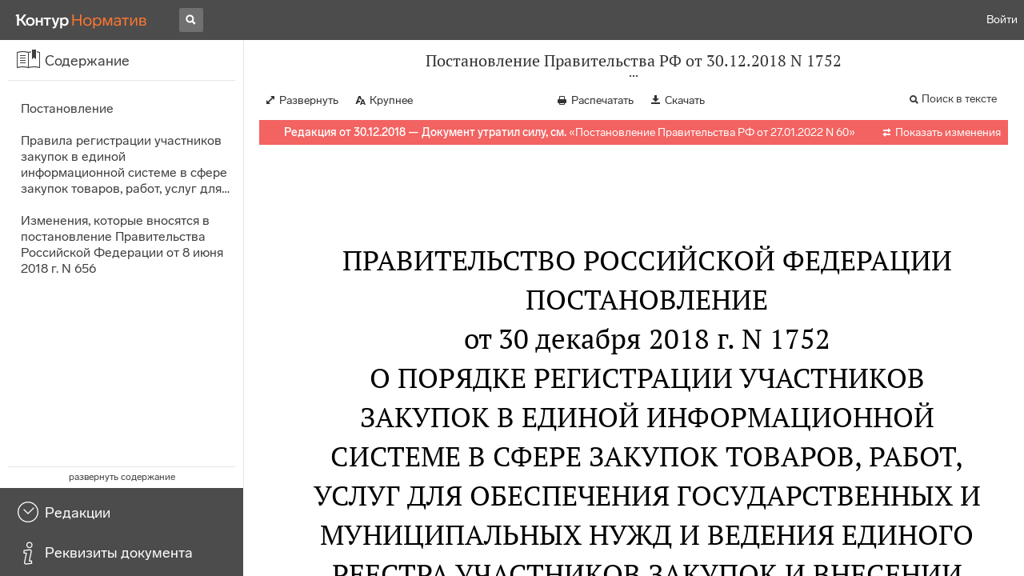

--- FILE ---
content_type: text/html; charset=utf-8
request_url: https://normativ.kontur.ru/document?moduleId=1&documentId=327588
body_size: 17542
content:


<!doctype html>
<html lang="ru" prefix="og: http://ogp.me/ns# article: http://ogp.me/ns/article#">
<head runat="server">
	<meta charset="utf-8">


<title>Постановление Правительства РФ от 30.12.2018 N 1752 &mdash; Редакция от 30.12.2018 &mdash; Контур.Норматив</title>

	<meta name="description" content="Постановление Правительства РФ от 30.12.2018 N 1752 о порядке регистрации участников закупок в единой информационной системе в сфере закупок товаров, работ, услуг для обеспечения государственных и муниципальных нужд и ведения единого реестра участников закупок и внесении изменений в постановление Правительства Российской Федерации от 8 июня 2018 г. N 656 &mdash; Редакция от 30.12.2018 &mdash; с последними изменениями скачать на сайте Контур.Норматив" />

	<meta name="keywords" content="Постановление Правительства РФ от 30.12.2018 N 1752"/>

	<link rel="canonical" href="https://normativ.kontur.ru/document?moduleId=1&documentId=327588" />

	<script type="application/ld+json">
		{  "@context": "http://schema.org",  "@type": "BreadcrumbList",  "itemListElement": [{"@type": "ListItem","position": 1,"item": {  "@id": "https://normativ.kontur.ru/?from=bc_fz",  "name": "Кодексы и Законы"}  }]}
	</script>


	<meta http-equiv="X-UA-Compatible" content="IE=edge">
	<meta name="viewport" content="width=device-width, initial-scale=1">

	
<script src="/theme/js/lib/sentry-7.106.1.min.js?2040292591" crossorigin="anonymous"></script>
<script>
	Sentry.init({
		dsn: "https://1ba55aec74cf403a96b32cadeffe9d90@sentry.kontur.host/1023",
		environment: "prod",
		release: "561fedb94d34e223a46b1d0eb62981f07c373bd0",
		beforeSend: function(event) {
			event.fingerprint = ['{{ default }}', "prod"];

			return event;
		},
		tracesSampleRate: 0.1,
	});
	Sentry.setUser({
		id: null
	});
	Sentry.setTag("protocol", document.location.protocol);
	if (!Object.fromEntries) {
		Sentry.setTag("OldBrowser", "OldBrowser");
	}
</script>
	
<script src="https://metrika.kontur.ru/tracker/normativ.js"></script>
<script src="/theme/js/click-listener.js"></script>
<script>
	normativQueue = [];
	window.listenToClicks(function (trackData) {
		var action = [trackData.id, trackData.className, trackData.textContent].join(' ');
		normativQueue.push(['trackEvent', 'normativ-auto', action, null, JSON.stringify(trackData)]);
	});
</script>


		<meta name="robots" content="noindex,nofollow" />
	

<link rel="shortcut icon" type="image/x-icon" href="https://s.kontur.ru/common-v2/icons-products/normativ/favicon/favicon.ico">
<link rel="apple-touch-icon" sizes="120x120" href="/apple-touch-icon.png?v=3">
<link rel="icon" type="image/png" sizes="32x32" href="https://s.kontur.ru/common-v2/icons-products/normativ/favicon/normativ-favicon-32.png">
<link rel="icon" type="image/png" sizes="16x16" href="https://s.kontur.ru/common-v2/icons-products/normativ/favicon/normativ-favicon-16.png">

<link href="/theme/css/document.min.css?2040292591" rel="stylesheet"/>
<link href="/theme/css/doc.min.css?2040292591" rel="stylesheet"/>



<script type="text/javascript">
	(function() {
		var alreadyInited = window.currentAccountInfo != null;
		if (alreadyInited)
			return;

		var info = window.currentAccountInfo = {
			id: null,
			region: null,
			autoRegion: null,
			roles: "Guest",
			isExternUser: false,
			isDemoUser: false,
			isExpert: false,			
		};

		
	})();
</script>

	<script src="/theme/js/doc-page.min.js?2040292591" type="text/javascript"></script>
	<script src="https://yastatic.net/es5-shims/0.0.2/es5-shims.min.js"></script>
	<script src="https://yastatic.net/share2/share.js"></script>

	

<script>
    var pageOptions = pageOptions || {};
    pageOptions.common = {"account":{"accountId":null,"portalUserId":null,"userName":null,"email":null,"newEmail":null,"emailApproved":null,"inn":null,"kpp":null,"phone":null,"orgName":null},"isFTest":false,"tokenInput":"\u003cinput name=\u0022__RequestVerificationToken\u0022 type=\u0022hidden\u0022 value=\u0022kzRbOJ4f5wGSGHJ3Tw2Eo7NNbFrJiHFCxp8/KfDn9L0a77ZKFe4O4obL0Qz2lSSGqPrMavDzCD9nwCPiDQtGJwn6gR1FTUd3RbiPTX3ezy6abLuDHoVf3Q0AxYXz0aY2ojayDg==\u0022 /\u003e"};
    window.microSessionId = "35a1355c-0c39-4f33-b346-e862b73f2946";
</script>
</head>
<body class="document   " id="document">
<div id="root"></div>
		<div id="OldBrowsersWarning" style="max-height: 66px;" data-tid="OldBrowsersWarning"></div>
<script>
	document.backendVersion =
		'561fedb94d34e223a46b1d0eb62981f07c373bd0';

	function mobileExpand() {
		var $body = $(document.body);
		if ($(window).width() < 800) {
			$body.addClass('is-mobile-view is-mobile-expanded');
			if ($body.hasClass('is-expanded')) {
				$body.removeClass('is-expanded').addClass('-is-expanded');
			}
		} else {
			$body.removeClass('is-mobile-view is-mobile-expanded');
			if ($body.hasClass('-is-expanded')) {
				$body.removeClass('-is-expanded').addClass('is-expanded');
			}
		}
	}

	mobileExpand();
	$(window).on('resize', mobileExpand);
</script>


<div class="l-main" id="document-area">
			<div class="l-aside">
				

<div class="sidebar" id="js-sidebar">
	<div class="sidebar-blocks">
			<div class="sidebar-block sidebar-contents is-active" data-sidebar-block-type="contents" style="bottom:110px;top:0px;">
				<div class="sidebar-block-title" data-clickable data-tid="SidebarBlockTitle">
					<span class="sidebar-block-title-icon">
						<span class="icon"></span>
					</span>
					<span class="sidebar-block-title-text">Содержание</span>
				</div>
				<div class="sidebar-block-content" id="js-sidebar-contents-frame">

				</div>
			</div>
			<div class="sidebar-block sidebar-revisions " data-sidebar-block-type="revisions" style="bottom:55px;">
				<div class="sidebar-block-title" data-clickable data-tid="SidebarBlockTitle">
					<span class="sidebar-block-title-icon">
						<span class="icon"></span>
					</span>
					<span class="sidebar-block-title-text">Редакции</span>
				</div>
				<div class="sidebar-block-content" id="js-sidebar-revisions-frame">

				</div>
			</div>
			<div class="sidebar-block sidebar-info " data-sidebar-block-type="info" style="bottom:5px;">
				<div class="sidebar-block-title" data-clickable data-tid="SidebarBlockTitle">
					<span class="sidebar-block-title-icon">
						<span class="icon"></span>
					</span>
					<span class="sidebar-block-title-text">Реквизиты документа</span>
				</div>
				<div class="sidebar-block-content" id="js-sidebar-info-frame">
					

<div class="doc_info">
		<div class="doc_info-text dt-list_colon-separated">
			<dl><dt>Вид</dt><dd>Постановление</dd>
<dt>Принят</dt><dd>Правительство РФ 30.12.2018</dd>
<dt>Номер</dt><dd>1752</dd>
<dt>Редакция от</dt><dd>30.12.2018</dd>
<dt>Дата вступления в силу</dt><dd>31.12.2018</dd>
<dt>Статус</dt><dd>Отменен</dd>
<dt>Опубликован</dt><dd>Официальный интернет-портал правовой информации, 31.12.2018</dd>
</dl>
		</div>
		<div class="doc_info-title2">Примечания</div>
		<div class="doc_info-text dt-list_colon-separated">
				
<P class="dt-p" data-wi="0">Признан УТРАТИВШИМ СИЛУ (с 03.02.2022)</P><P class="dt-p" data-wi="5"><A HREF="/document?moduleId=1&amp;documentId=414028#l0" class="H" TARGET="_blank">ПОСТАНОВЛЕНИЕ Правительства РФ от 27.01.2022 N 60</A></P><span class="dt-b"></span><P class="dt-p" data-wi="12">Данная редакция документа не действует в связи с внесением в нее изменений. Действующая редакция <A HREF="/document?moduleId=1&amp;documentId=373843#l1" class="b" TARGET="_blank">от 07.11.2020</A> с изменениями, вступившими в силу с 01.01.2021, включена в систему.</P><span class="dt-b"></span><P class="dt-p" data-wi="38">Данный документ вступил в силу со дня его официального опубликования (<A HREF="#l4" class="a">пункт 3</A>).</P><span class="dt-b"></span><P class="dt-p" data-wi="52">ИЗМЕНЯЕТ (с 31.12.2018)</P><P class="dt-p" data-wi="55"><A HREF="/document?moduleId=1&amp;documentId=315193#l210" class="c" TARGET="_blank">ПОСТАНОВЛЕНИЕ Правительства РФ от 08.06.2018 N 656</A></P><span class="dt-b"></span><P class="dt-p" data-wi="62">ИЗМЕНЕН</P><P class="dt-p" data-wi="63"><A HREF="/document?moduleId=1&amp;documentId=339900#l2" class="C" TARGET="_blank">ПОСТАНОВЛЕНИЕ Правительства РФ от 18.07.2019 N 917</A> (с 01.01.2021)</P><P class="dt-p" data-wi="72"><A HREF="/document?moduleId=1&amp;documentId=351673#l4" class="C" TARGET="_blank">ПОСТАНОВЛЕНИЕ Правительства РФ от 27.12.2019 N 1906</A> (с 30.12.2019)</P>

		</div>
</div>
				</div>
			</div>
	</div>
</div>

			</div>			
	<div class="l-content">
		<div class="doc_frame" id="js-doc-frame">
			<div class="doc_frame-scroll" id="js-doc-scroll-container">
				


<div class="l-container doc_header" id="js-doc-header">
	<div class="doc_header-wrapper">
		<div class="doc_header-container">
			<div class="doc_header-content">
				
<div class="doc_titlebar-wrapper">
	<div class="doc_titlebar" id="js-titlebar" data-clickable data-tid="DocTitlebar">
		<h1 class="doc_titlebar-title">Постановление Правительства РФ от 30.12.2018 N 1752</h1>
			<div class="doc_titlebar-title-second">&quot;О порядке регистрации участников закупок в единой информационной системе в сфере закупок товаров, работ, услуг для обеспечения государственных и муниципальных нужд и ведения единого реестра участников закупок и внесении изменений в постановление Правительства Российской Федерации от 8 июня 2018 г. N 656&quot;</div>
			<div class="doc_titlebar-toggle"></div>
	</div>
</div>

				<div class="doc_toolbar-wrapper">
	<div class="doc_toolbar" id="js-doc-page-toolbar"></div>
</div>
				




	<div class="rev_info-wrapper">
		<div class="rev_info rev_info--expired" id="js-revisions-info">
			<div class="rev_info-status" id="js-revisions-status" data-status="Cancelled" data-status-type="General"><b>Редакция от 30.12.2018 &mdash; Документ утратил силу, см.</b> «<a class ='rev_info-cancelling_doc_link js-cancellingDocLink' href='/document?moduleId=1&documentId=489583' target='_blank'>Постановление Правительства РФ от 27.01.2022 N 60</a>»</div>
				<div class="rev_info-diff" id="js-rev-info-diff" data-clickable data-tid="RevInfoDiff"><span class="rev_info-diff-icon ficon">&#xe06d;</span> <span class="rev_info-diff-text">Показать изменения</span></div>
		</div>
	</div>
			</div>
		</div>
	</div>
</div>
				<div class="l-container doc_frame-container" id="js-doc-frame-container">
					<div class="doc_container fs-smaller" id="js-doc-container">
						<div class="doc_frame-page doc_frame-page--fst is-in-viewport" >
								<div class="doc_text lmml-2" id="js-doc-text">
										<div class="doc_text_part" id="js-doc-text-part">
											<div class="doc_text_part-content" id="js-doc-text-content-part" >
												<P class="dt-p" data-wi="0"><A NAME="l0"></A></P><H2 style="text-align: center" data-wi="0">ПРАВИТЕЛЬСТВО РОССИЙСКОЙ ФЕДЕРАЦИИ</H2><H2 style="text-align: center" data-wi="3"><A NAME="h1"></A>ПОСТАНОВЛЕНИЕ <BR>от 30 декабря 2018 г. N 1752</H2><H2 style="text-align: center" data-wi="11">О ПОРЯДКЕ РЕГИСТРАЦИИ УЧАСТНИКОВ ЗАКУПОК В ЕДИНОЙ ИНФОРМАЦИОННОЙ СИСТЕМЕ В СФЕРЕ ЗАКУПОК ТОВАРОВ, РАБОТ, УСЛУГ ДЛЯ ОБЕСПЕЧЕНИЯ ГОСУДАРСТВЕННЫХ И МУНИЦИПАЛЬНЫХ НУЖД И ВЕДЕНИЯ ЕДИНОГО РЕЕСТРА УЧАСТНИКОВ ЗАКУПОК И ВНЕСЕНИИ ИЗМЕНЕНИЙ В ПОСТАНОВЛЕНИЕ ПРАВИТЕЛЬСТВА РОССИЙСКОЙ ФЕДЕРАЦИИ ОТ 8 ИЮНЯ 2018 Г. N 656</H2><P class="dt-p" data-wi="53">В соответствии с частями <A HREF="/document?moduleId=1&amp;documentId=327308#l7440" class="a" TARGET="_blank">1</A> и <A HREF="/document?moduleId=1&amp;documentId=327308#l7450" class="a" TARGET="_blank">11</A> статьи 24.2 Федерального закона &quot;О контрактной системе в сфере закупок товаров, работ, услуг для обеспечения государственных и муниципальных нужд&quot; Правительство Российской Федерации постановляет:<A NAME="l2"></A></P><P class="dt-p dt-m1" data-wi="83"><span class="dt-m">1.</span> Утвердить прилагаемые:</P><P class="dt-p" data-wi="86">Правила регистрации участников закупок в единой информационной системе в сфере закупок товаров, работ, услуг для обеспечения государственных и муниципальных нужд и ведения единого реестра участников закупок;</P><P class="dt-p" data-wi="112">изменения, которые вносятся в постановление Правительства Российской Федерации <A HREF="/document?moduleId=1&amp;documentId=315193#l210" class="c" TARGET="_blank">от 8 июня 2018 г. N 656</A> &quot;О требованиях к операторам электронных площадок, операторам специализированных электронных площадок, электронным площадкам, специализированным электронным площадкам и функционированию электронных площадок, специализированных электронных площадок, подтверждении соответствия таким требованиям, об утрате юридическим лицом статуса оператора электронной площадки, оператора специализированной электронной площадки&quot; (Собрание законодательства Российской Федерации, 2018, N 26, ст. 3843).<A NAME="l56"></A><A NAME="l3"></A></P><P class="dt-p dt-m1" data-wi="174"><span class="dt-m">2.</span> Министерству финансов Российской Федерации обеспечить направление в Федеральное казначейство информации о государствах и территориях, предоставляющих льготный налоговый режим налогообложения и (или) не предусматривающих раскрытия и предоставления информации при проведении финансовых операций (офшорные зоны), включенных в перечень, утверждаемый Министерством финансов Российской Федерации в соответствии с <A HREF="/document?moduleId=1&amp;documentId=326340#l7935" class="a" TARGET="_blank">подпунктом 1</A> пункта 3 статьи 284 Налогового кодекса Российской Федерации, а также об изменениях, вносимых в такой перечень.<A NAME="l57"></A><A NAME="l4"></A></P><P class="dt-p dt-m1" data-wi="237"><span class="dt-m">3.</span> Настоящее постановление вступает в силу со дня его официального опубликования.</P><span class="dt-b"></span><P ALIGN=right data-wi="248"><I>Председатель Правительства</I> <BR><I>Российской Федерации</I> <BR><I>Д. МЕДВЕДЕВ</I><A NAME="l58"></A></P><span class="dt-b"></span><P ALIGN=right data-wi="254"><I>УТВЕРЖДЕНЫ</I> <BR><I>постановлением Правительства</I> <BR><I>Российской Федерации</I> <BR><I>от 30 декабря 2018 г. N 1752</I></P><H2 style="text-align: center" data-wi="266"><A NAME="h6"></A>ПРАВИЛА РЕГИСТРАЦИИ УЧАСТНИКОВ ЗАКУПОК В ЕДИНОЙ ИНФОРМАЦИОННОЙ СИСТЕМЕ В СФЕРЕ ЗАКУПОК ТОВАРОВ, РАБОТ, УСЛУГ ДЛЯ ОБЕСПЕЧЕНИЯ ГОСУДАРСТВЕННЫХ И МУНИЦИПАЛЬНЫХ НУЖД И ВЕДЕНИЯ ЕДИНОГО РЕЕСТРА УЧАСТНИКОВ ЗАКУПОК<A NAME="l5"></A></H2><P class="dt-p dt-m1" data-wi="292"><span class="dt-m">1.</span> Настоящие Правила устанавливают порядок и сроки регистрации участников закупок в единой информационной системе в сфере закупок товаров, работ, услуг для обеспечения государственных и муниципальных нужд, осуществляемой в электронной форме (далее соответственно - единая информационная система, участник закупки, регистрация участников), перечень информации и документов, на основании которых осуществляется регистрация участников, порядок ведения единого реестра участников закупок (далее - реестр участников), в том числе внесения в него изменений, перечень информации и документов, включаемых в реестр участников, сроки размещения таких информации и документов в реестре участников.<A NAME="l59"></A><A NAME="l7"></A></P><P class="dt-p dt-m1" data-wi="376"><span class="dt-m">2.</span> Осуществление регистрации участников обеспечивается Федеральным казначейством путем информационного взаимодействия единой информационной системы с федеральной государственной информационной системой &quot;Единая система идентификации и аутентификации в инфраструктуре, обеспечивающей информационно-технологическое взаимодействие информационных систем, используемых для предоставления государственных и муниципальных услуг в электронной форме&quot; (далее - единая система идентификации и аутентификации), а также с электронными площадками.<A NAME="l60"></A><A NAME="l8"></A></P><P class="dt-p dt-m1" data-wi="428"><span class="dt-m">3.</span> В целях настоящих Правил уполномоченными лицами являются:</P><P class="dt-p dt-m2" data-wi="436"><span class="dt-m">а)</span> лицо, указанное в Едином государственном реестре юридических лиц в качестве руководителя юридического лица либо лица, имеющего право без доверенности действовать от имени юридического лица, либо физическое лицо, указанное в Едином государственном реестре индивидуальных предпринимателей в качестве индивидуального предпринимателя, информация о полномочиях которых предоставлена единой системой идентификации и аутентификации (далее руководитель);<A NAME="l99"></A></P><P class="dt-p dt-m2" data-wi="487"><span class="dt-m">б)</span> лицо, уполномоченное руководителем на осуществление в единой информационной системе и (или) на электронной площадке от имени участника закупки действий, предусмотренных Федеральным <A HREF="/document?moduleId=1&amp;documentId=327308#l2" class="a" TARGET="_blank">законом</A> &quot;О контрактной системе в сфере закупок товаров, работ, услуг для обеспечения государственных и муниципальных нужд&quot;, в том числе на определение иных лиц, уполномоченных на осуществление таких действий;<A NAME="l61"></A><A NAME="l10"></A></P><P class="dt-p dt-m2" data-wi="538"><span class="dt-m">в)</span> лицо, уполномоченное оператором электронной площадки в соответствии с пунктом 9 настоящих Правил;</P><P class="dt-p dt-m2" data-wi="551"><span class="dt-m">г)</span> руководитель аккредитованного филиала или представительства иностранного юридического лица;</P><P class="dt-p dt-m2" data-wi="560"><span class="dt-m">д)</span> физическое лицо, в том числе иностранное физическое лицо (за исключением физического лица, указанного в подпункте &quot;а&quot; настоящего пункта);<A NAME="l62"></A></P><P class="dt-p dt-m2" data-wi="579"><span class="dt-m">е)</span> руководитель иностранного юридического лица.</P><P class="dt-p dt-m1" data-wi="584"><span class="dt-m">4.</span> Для регистрации уполномоченное лицо осуществляет следующие действия:<A NAME="l11"></A></P><P class="dt-p dt-m2" data-wi="592"><span class="dt-m">а)</span> проходит регистрацию, идентификацию и аутентификацию в единой системе идентификации и аутентификации, при этом:</P><P class="dt-p" data-wi="606">руководитель определяет при необходимости лица, указанные в подпункте &quot;б&quot; пункта 3 настоящих Правил, посредством единой системы идентификации и аутентификации;</P><P class="dt-p" data-wi="625">руководитель наделяет лиц, указанных в подпункте &quot;б&quot; пункта 3 настоящих Правил, полномочиями на осуществление действий в единой информационной системе и (или) на электронной площадке;<A NAME="l63"></A></P><P class="dt-p dt-m2" data-wi="649"><span class="dt-m">б)</span> формирует информацию и документы, предусмотренные пунктами 5 и 6 настоящих Правил, для их размещения в реестре участников.<A NAME="l12"></A></P><P class="dt-p dt-m1" data-wi="667"><span class="dt-m">5.</span> Для регистрации юридического лица, иностранного юридического лица, аккредитованного филиала или представительства иностранного юридического лица уполномоченное лицо формирует следующие информацию и документы:</P><P class="dt-p dt-m2" data-wi="689"><span class="dt-m">а)</span> полное и сокращенное (при наличии) наименование юридического лица или иностранного юридического лица (либо аккредитованного филиала или представительства иностранного юридического лица);<A NAME="l64"></A></P><P class="dt-p dt-m2" data-wi="710"><span class="dt-m">б)</span> наименование и цифровой код страны регистрации в соответствии с Общероссийским <A HREF="/document?moduleId=1&amp;documentId=25234#l3" class="a" TARGET="_blank">классификатором</A> стран мира;</P><P class="dt-p dt-m2" data-wi="724"><span class="dt-m">в)</span> идентификационный номер налогоплательщика юридического лица (либо аккредитованного филиала или представительства иностранного юридического лица) или для иностранного юридического лица - аналог идентификационного номера налогоплательщика в соответствии с законодательством соответствующего государства;<A NAME="l13"></A></P><P class="dt-p dt-m2" data-wi="754"><span class="dt-m">г)</span> код причины постановки на учет юридического лица (либо аккредитованного филиала или представительства иностранного юридического лица) и дата постановки на учет в налоговом органе;</P><P class="dt-p dt-m2" data-wi="778"><span class="dt-m">д)</span> основной государственный регистрационный номер юридического лица;<A NAME="l65"></A></P><P class="dt-p dt-m2" data-wi="785"><span class="dt-m">е)</span> адрес юридического лица или иностранного юридического лица в пределах места нахождения юридического лица (для аккредитованного филиала или представительства иностранного юридического лица - адрес (место нахождения) на территории Российской Федерации);<A NAME="l14"></A></P><P class="dt-p dt-m2" data-wi="815"><span class="dt-m">ж)</span> код (коды) вида экономической деятельности юридического лица (либо аккредитованного филиала или представительства иностранного юридического лица) по Общероссийскому классификатору видов экономической деятельности;</P><P class="dt-p dt-m2" data-wi="837"><span class="dt-m">з)</span> код причины постановки на учет обособленного подразделения юридического лица (далее - обособленное подразделение);<A NAME="l66"></A></P><P class="dt-p dt-m2" data-wi="851"><span class="dt-m">и)</span> наименование обособленного подразделения;</P><P class="dt-p dt-m2" data-wi="855"><span class="dt-m">к)</span> адрес (место нахождения) обособленного подразделения;<A NAME="l15"></A></P><P class="dt-p dt-m2" data-wi="861"><span class="dt-m">л)</span> принадлежность к субъекту малого или среднего предпринимательства с указанием соответствующей категории (при наличии);</P><P class="dt-p dt-m2" data-wi="875"><span class="dt-m">м)</span> фамилия, имя, отчество (при наличии) и должность лица, имеющего право без доверенности действовать от имени юридического лица или иностранного юридического лица (либо руководителя аккредитованного филиала или представительства иностранного юридического лица), и идентификационный номер налогоплательщика (при наличии);</P><P class="dt-p dt-m2" data-wi="912"><span class="dt-m">н)</span> сайт юридического лица или иностранного юридического лица (либо аккредитованного филиала или представительства иностранного юридического лица) в информационно-телекоммуникационной сети &quot;Интернет&quot; (при наличии);<A NAME="l16"></A></P><P class="dt-p dt-m2" data-wi="934"><span class="dt-m">о)</span> контактная информация юридического лица или иностранного юридического лица (либо аккредитованного филиала или представительства иностранного юридического лица) - адрес электронной почты и номер контактного телефона;</P><P class="dt-p dt-m2" data-wi="959"><span class="dt-m">п)</span> паспортные данные лица, имеющего право без доверенности действовать от имени юридического лица или иностранного юридического лица, или данные иных документов, удостоверяющих личность в соответствии с законодательством Российской Федерации, а для аккредитованного филиала или представительства иностранного юридического лица - паспортные данные или данные иных документов, удостоверяющих личность в соответствии с законодательством Российской Федерации, руководителя аккредитованного филиала или представительства иностранного юридического лица;<A NAME="l67"></A><A NAME="l17"></A></P><P class="dt-p dt-m2" data-wi="1020"><span class="dt-m">р)</span> копии учредительных документов юридического лица, для иностранного юридического лица - надлежащим образом заверенный перевод на русский язык учредительных документов такого иностранного юридического лица, для аккредитованного филиала или представительства иностранного юридического лица - надлежащим образом заверенный перевод на русский язык учредительных документов иностранного юридического лица, на основании решения которого создан такой филиал или открыто такое представительство;<A NAME="l68"></A><A NAME="l18"></A></P><P class="dt-p dt-m2" data-wi="1076"><span class="dt-m">с)</span> решение (копия решения) о согласии на совершение крупных сделок или о последующем одобрении крупных сделок по результатам электронных процедур от имени участника закупки - юридического лица или иностранного юридического лица (либо аккредитованного филиала или представительства иностранного юридического лица) с указанием максимальных параметров условий одной сделки;<A NAME="l69"></A><A NAME="l19"></A></P><P class="dt-p dt-m2" data-wi="1122"><span class="dt-m">т)</span> надлежащим образом заверенный перевод на русский язык документов о государственной регистрации юридического лица в соответствии с законодательством соответствующего государства - для иностранного юридического лица;</P><P class="dt-p dt-m2" data-wi="1147"><span class="dt-m">у)</span> надлежащим образом заверенный перевод на русский язык документов, подтверждающих полномочия физического лица на регистрацию участника - для иностранного юридического лица;</P><P class="dt-p dt-m2" data-wi="1168"><span class="dt-m">ф)</span> выписка из Единого государственного реестра юридических лиц - для юридического лица.<A NAME="l20"></A></P><P class="dt-p dt-m1" data-wi="1180"><span class="dt-m">6.</span> Для регистрации физического лица, в том числе зарегистрированного в качестве индивидуального предпринимателя, уполномоченное лицо формирует следующие информацию и документы:</P><P class="dt-p dt-m2" data-wi="1200"><span class="dt-m">а)</span> фамилия, имя и отчество (при наличии);</P><P class="dt-p dt-m2" data-wi="1207"><span class="dt-m">б)</span> идентификационный номер налогоплательщика или аналог идентификационного номера налогоплательщика в соответствии с законодательством соответствующего государства - для иностранных граждан и лиц без гражданства;<A NAME="l70"></A></P><P class="dt-p dt-m2" data-wi="1230"><span class="dt-m">в)</span> наименование и цифровой код страны регистрации иностранного гражданина в соответствии с Общероссийским <A HREF="/document?moduleId=1&amp;documentId=25234#l3" class="a" TARGET="_blank">классификатором</A> стран мира (при наличии);<A NAME="l21"></A></P><P class="dt-p dt-m2" data-wi="1248"><span class="dt-m">г)</span> адрес места жительства;</P><P class="dt-p dt-m2" data-wi="1252"><span class="dt-m">д)</span> почтовый адрес;</P><P class="dt-p dt-m2" data-wi="1255"><span class="dt-m">е)</span> адрес электронной почты;</P><P class="dt-p dt-m2" data-wi="1259"><span class="dt-m">ж)</span> номер контактного телефона;</P><P class="dt-p dt-m2" data-wi="1263"><span class="dt-m">з)</span> паспортные данные или данные иных документов, удостоверяющих личность в соответствии с законодательством Российской Федерации;</P><P class="dt-p dt-m2" data-wi="1278"><span class="dt-m">и)</span> основной государственный регистрационный номер индивидуального предпринимателя - для физического лица, являющегося индивидуальным предпринимателем;<A NAME="l71"></A></P><P class="dt-p dt-m2" data-wi="1292"><span class="dt-m">к)</span> дата регистрации в качестве индивидуального предпринимателя - для физического лица, зарегистрированного в качестве индивидуального предпринимателя, и дата постановки на учет в налоговом органе;<A NAME="l22"></A></P><P class="dt-p dt-m2" data-wi="1316"><span class="dt-m">л)</span> принадлежность к субъекту малого или среднего предпринимательства с указанием соответствующей категории - для физического лица, являющегося индивидуальным предпринимателем (при наличии);</P><P class="dt-p dt-m2" data-wi="1337"><span class="dt-m">м)</span> копия документа, удостоверяющего личность участника закупки в соответствии с законодательством Российской Федерации - для физического лица, не являющегося индивидуальным предпринимателем;<A NAME="l72"></A></P><P class="dt-p dt-m2" data-wi="1358"><span class="dt-m">н)</span> надлежащим образом заверенный перевод на русский язык документов о государственной регистрации физического лица в качестве индивидуального предпринимателя в соответствии с законодательством соответствующего государства - для иностранного физического лица;<A NAME="l23"></A></P><P class="dt-p dt-m2" data-wi="1387"><span class="dt-m">о)</span> выписка из Единого государственного реестра индивидуальных предпринимателей - для физического лица, зарегистрированного в качестве индивидуального предпринимателя.</P><P class="dt-p dt-m1" data-wi="1404"><span class="dt-m">7.</span> Информация и документы, указанные в подпунктах &quot;а&quot;, &quot;г&quot; (в части даты постановки на учет в налоговом органе), &quot;д&quot; - &quot;ж&quot;, &quot;и&quot;, &quot;к&quot;, &quot;м&quot; и &quot;ф&quot; пункта 5 (за исключением иностранного юридического лица, аккредитованного филиала или представительства иностранного юридического лица), подпунктах &quot;а&quot;, &quot;г&quot;, &quot;и&quot;, &quot;к&quot; и &quot;о&quot; пункта 6 настоящих Правил (в отношении физического лица, зарегистрированного в качестве индивидуального предпринимателя), формируются в единой информационной системе автоматически на основании сведений из Единого государственного реестра юридических лиц и Единого государственного реестра индивидуальных предпринимателей после указания участником закупки при формировании информации для размещения в реестре участников идентификационного номера налогоплательщика юридического лица и кода причины постановки на учет в налоговом органе (при размещении сведений об обособленном подразделении - кода причины постановки на учет в налоговом органе обособленного подразделения) в соответствии со свидетельством о постановке на учет в налоговом органе, идентификационного номера налогоплательщика физического лица, зарегистрированного в качестве индивидуального предпринимателя соответственно. Соответствие таких информации и документов сведениям, содержащимся в Едином государственном реестре юридических лиц и Едином государственном реестре индивидуальных предпринимателей, обеспечивается посредством использования и дальнейшего обновления предоставляемых единой системой межведомственного электронного взаимодействия в единую информационную систему документов (сведений), размещенных в государственных информационных системах и иных информационных системах, не позднее одного рабочего дня, следующего за днем такого предоставления.<A NAME="l73"></A><A NAME="l24"></A><A NAME="l74"></A><A NAME="l25"></A><A NAME="l75"></A><A NAME="l26"></A></P><P class="dt-p dt-m1" data-wi="1613"><span class="dt-m">8.</span> Информация, указанная в подпункте &quot;л&quot; пункта 5 и подпункте &quot;л&quot; пункта 6 настоящих Правил, формируется в единой информационной системе автоматически на основании сведений из единого реестра субъектов малого и среднего предпринимательства. Соответствие такой информации сведениям, содержащимся в едином реестре субъектов малого и среднего предпринимательства, обеспечивается посредством использования и дальнейшего обновления информации, размещенной в информационно-телекоммуникационной сети &quot;Интернет&quot; в соответствии с Федеральным <A HREF="/document?moduleId=1&amp;documentId=327432#l0" class="a" TARGET="_blank">законом</A> &quot;О развитии малого и среднего предпринимательства в Российской Федерации&quot;, не позднее одного рабочего дня, следующего за днем изменения информации в таком реестре в соответствии с Федеральным законом &quot;О развитии малого и среднего предпринимательства в Российской Федерации&quot;.<A NAME="l27"></A><A NAME="l76"></A><A NAME="l28"></A></P><P class="dt-p dt-m1" data-wi="1713"><span class="dt-m">9.</span> При регистрации иностранного юридического лица, иностранного гражданина или лица без гражданства для размещения в реестре участников формируются информация и документы, предусмотренные подпунктами &quot;а&quot; - &quot;в&quot;, &quot;е&quot; и &quot;м&quot; - &quot;у&quot; пункта 5, подпунктами &quot;а&quot; - &quot;з&quot;, &quot;м&quot; и &quot;н&quot; пункта 6 настоящих Правил. Такие информация и документы могут формироваться уполномоченным на совершение таких действий лицом оператора электронной площадки с применением усиленной квалифицированной электронной подписи посредством информационного взаимодействия электронной площадки с единой информационной системой. В отношении указанных информации и документов технологическими (техническими и программными) средствами единой информационной системы осуществляется проверка принадлежности иностранного юридического лица к юридическому лицу, местом регистрации которого является государство или территория, включаемые в утверждаемый в соответствии с <A HREF="/document?moduleId=1&amp;documentId=326340#l7935" class="a" TARGET="_blank">подпунктом 1</A> пункта 3 статьи 284 Налогового кодекса Российской Федерации перечень государств и территорий, предоставляющих льготный налоговый режим налогообложения и (или) не предусматривающих раскрытия и предоставления информации при проведении финансовых операций (офшорные зоны) (далее - офшорная компания), путем сопоставления формируемой для размещения в реестре участников информации, указанной в подпункте &quot;б&quot; пункта 5 настоящих Правил, с информацией, содержащейся в указанном перечне государств и территорий, и дальнейшего ее обновления не позднее одного рабочего дня, следующего за днем получения информации из указанного перечня государств и территорий.<A NAME="l77"></A><A NAME="l29"></A><A NAME="l78"></A><A NAME="l30"></A><A NAME="l79"></A><A NAME="l31"></A></P><P class="dt-p dt-m1" data-wi="1908"><span class="dt-m">10.</span> При регистрации аккредитованного филиала или представительства иностранного юридического лица для размещения в реестре участников формируются информация и документы, предусмотренные подпунктами &quot;а&quot; - &quot;г&quot;, &quot;е&quot;, &quot;ж&quot; и &quot;м&quot; - &quot;т&quot; пункта 5 настоящих Правил. В отношении таких информации и документов автоматическая проверка соответствия сведениям, содержащимся в Едином государственном реестре юридических лиц, технологическими (техническими и программными) средствами единой информационной системы не осуществляется. При этом информация и документы, предусмотренные подпунктами &quot;а&quot;, &quot;б&quot;, &quot;е&quot;, &quot;ж&quot; и &quot;м&quot; пункта 5 настоящих Правил, формируются в единой информационной системе автоматически на основании сведений из государственного реестра аккредитованных филиалов и представительств иностранных юридических лиц после указания участником закупки при формировании информации для размещения в реестре участников идентификационного номера налогоплательщика и кода причины постановки на учет в налоговом органе в соответствии со свидетельством о постановке на учет в налоговом органе. Соответствие такой информации сведениям, содержащимся в государственном реестре аккредитованных филиалов и представительств иностранных юридических лиц, обеспечивается посредством использования и дальнейшего обновления информации, размещенной в информационно-телекоммуникационной сети &quot;Интернет&quot; в соответствии с Федеральным <A HREF="/document?moduleId=1&amp;documentId=85590#l0" class="a" TARGET="_blank">законом</A> &quot;Об иностранных инвестициях в Российской Федерации&quot;, не позднее одного рабочего дня, следующего за днем изменения информации в таком реестре в соответствии с Федеральным законом &quot;Об иностранных инвестициях в Российской Федерации&quot;.<A NAME="l80"></A><A NAME="l32"></A><A NAME="l81"></A><A NAME="l33"></A><A NAME="l82"></A><A NAME="l34"></A></P><P class="dt-p dt-m1" data-wi="2109"><span class="dt-m">11.</span> Информация и документы, за исключением информации и документов, формируемых в соответствии с настоящими Правилами автоматически на основании сведений из государственных информационных систем, иных информационных систем и официальных сайтов федеральных органов власти, уполномоченных на ведение государственных реестров, формируются уполномоченным лицом в единой информационной системе самостоятельно.<A NAME="l83"></A></P><P class="dt-p dt-m1" data-wi="2154"><span class="dt-m">12.</span> Действия уполномоченных лиц в единой информационной системе в соответствии с настоящими Правилами осуществляются с применением усиленной квалифицированной электронной подписи.<A NAME="l35"></A></P><P class="dt-p dt-m1" data-wi="2174"><span class="dt-m">13.</span> Не позднее одного рабочего дня, следующего за днем формирования в единой информационной системе информации и документов, предусмотренных пунктами 5 и 6 настоящих Правил, Федеральное казначейство обеспечивает их размещение в реестре участников, за исключением случаев, предусмотренных пунктом 15 настоящих Правил.</P><P class="dt-p dt-m1" data-wi="2214"><span class="dt-m">14.</span> Участник закупки считается зарегистрированным в единой информационной системе с 00.00 часов по московскому времени дня, следующего за днем осуществления действий, предусмотренных пунктом 4 настоящих Правил.<A NAME="l84"></A><A NAME="l36"></A></P><P class="dt-p dt-m1" data-wi="2240"><span class="dt-m">15.</span> Информация и документы не размещаются в реестре участников:</P><P class="dt-p dt-m2" data-wi="2249"><span class="dt-m">а)</span> в случае формирования в единой информационной системе уполномоченным лицом с нарушением настоящих Правил информации и документов, предусмотренных пунктами 5 и 6 настоящих Правил;</P><P class="dt-p dt-m2" data-wi="2273"><span class="dt-m">б)</span> в случае осуществления действий, не соответствующих положениям пункта 12 настоящих Правил;</P><P class="dt-p dt-m2" data-wi="2285"><span class="dt-m">в)</span> в случае несоответствия между информацией и документами, предусмотренными настоящими Правилами;</P><P class="dt-p dt-m2" data-wi="2296"><span class="dt-m">г)</span> в случае, если участник закупки является офшорной компанией.<A NAME="l37"></A></P><P class="dt-p dt-m1" data-wi="2305"><span class="dt-m">16.</span> В случае внесения изменений в информацию и документы, за исключением информации и документов, формируемых в соответствии с настоящими Правилами автоматически на основании сведений из государственных информационных систем и (или) официальных сайтов федеральных органов власти, уполномоченных на ведение государственных реестров, замены или прекращения действия таких документов, участник закупки обязан сформировать в единой информационной системе новые информацию и документы в порядке, установленном настоящими Правилами для регистрации участника.<A NAME="l85"></A><A NAME="l38"></A></P><P class="dt-p dt-m1" data-wi="2371"><span class="dt-m">17.</span> Ответственность за неполноту, недостоверность, изменение информации и документов, формируемых для размещения в реестре участников, за несоответствие указанных информации и документов требованиям, установленным законодательством Российской Федерации, а также за действия, совершенные на основании указанных информации и документов, несет уполномоченное лицо.</P><P class="dt-p dt-m1" data-wi="2411"><span class="dt-m">18.</span> Ведение реестра участников осуществляется Федеральным казначейством в электронном виде путем формирования или изменения реестровых записей. Последовательная совокупность реестровых записей образует реестр участников, который является частью единой информационной системы. В случае внесения в реестр участников изменений информация и документы, размещенные в таком реестре, изменяются, а реестровая запись обновляется.<A NAME="l39"></A></P><P class="dt-p dt-m1" data-wi="2459"><span class="dt-m">19.</span> Формирование и размещение информации и документов в реестре участников, ведение реестра участников осуществляется с учетом требований законодательства Российской Федерации о государственной тайне.<A NAME="l86"></A></P><P class="dt-p dt-m1" data-wi="2482"><span class="dt-m">20.</span> Информация и документы, размещенные в реестре участников, являются общедоступными, за исключением информации и документов, указанных в подпунктах &quot;п&quot; - &quot;ф&quot; пункта 5, подпунктах &quot;г&quot;, &quot;д&quot;, &quot;ж&quot;, &quot;з&quot; и &quot;м&quot; - &quot;о&quot; пункта 6 настоящих Правил, не подлежащих размещению на официальном сайте единой информационной системы в информационно-телекоммуникационной сети &quot;Интернет&quot;.<A NAME="l40"></A></P><P class="dt-p dt-m1" data-wi="2535"><span class="dt-m">21.</span> Реестровой записи присваивается уникальный номер, имеющий следующую структуру:</P><P class="dt-p dt-m2" data-wi="2544"><span class="dt-m">а)</span> 1, 2 разряды - последние 2 цифры календарного года, в котором осуществлена регистрация;<A NAME="l87"></A></P><P class="dt-p dt-m2" data-wi="2558"><span class="dt-m">б)</span> с 3 по 8 разряд - порядковый номер реестровой записи, присваиваемый последовательно в соответствии со сквозной нумерацией в пределах календарного года.<A NAME="l41"></A></P><P class="dt-p dt-m1" data-wi="2580"><span class="dt-m">22.</span> Исключение из реестра участников и прекращение регистрации осуществляются в случаях:</P><P class="dt-p dt-m2" data-wi="2591"><span class="dt-m">а)</span> истечения срока регистрации, предусмотренного <A HREF="/document?moduleId=1&amp;documentId=327308#l7444" class="a" TARGET="_blank">частью 6</A> статьи 24.2 Федерального закона;</P><P class="dt-p dt-m2" data-wi="2602"><span class="dt-m">б)</span> направления заявления об исключении из реестра участников, подписанного уполномоченным лицом посредством единой информационной системы;</P><P class="dt-p dt-m2" data-wi="2617"><span class="dt-m">в)</span> получения сведений из Единого государственного реестра юридических лиц и Единого государственного реестра индивидуальных предпринимателей о прекращении деятельности участника закупки в качестве юридического лица или индивидуального предпринимателя соответственно, из государственного реестра аккредитованных филиалов или представительств иностранных юридических лиц о прекращении действия аккредитации филиала или представительства иностранного юридического лица;<A NAME="l88"></A><A NAME="l42"></A></P><P class="dt-p dt-m2" data-wi="2665"><span class="dt-m">г)</span> получение информации о включении страны регистрации, указанной в подпункте &quot;б&quot; пункта 5 настоящих Правил, в предусмотренный <A HREF="/document?moduleId=1&amp;documentId=326340#l7935" class="a" TARGET="_blank">подпунктом 1</A> пункта 3 статьи 284 Налогового кодекса Российской Федерации перечень государств и территорий, предоставляющих льготный налоговый режим налогообложения и (или) не предусматривающих раскрытия и предоставления информации при проведении финансовых операций (офшорные зоны);<A NAME="l89"></A><A NAME="l43"></A></P><P class="dt-p dt-m2" data-wi="2715"><span class="dt-m">д)</span> поступления в Федеральное казначейство вступившего в законную силу судебного акта и (или) акта судебного пристава-исполнителя, предусматривающего необходимость исключения участника закупки из реестра участников.</P><P class="dt-p dt-m1" data-wi="2739"><span class="dt-m">23.</span> Исключение участника закупки из реестра участников осуществляется в течение 3 рабочих дней со дня, следующего за днем наступления одного из случаев, предусмотренных пунктом 22 настоящих Правил.<A NAME="l44"></A></P><P class="dt-p dt-m1" data-wi="2766"><span class="dt-m">24.</span> При размещении информации и документов в реестре участников в единой информационной системе технологическими (техническими и программными) средствами единой информационной системы обеспечивается автоматическая форматно-логическая проверка информации и документов, размещаемых в структурированном виде, а также контроль наличия информации и документов, предусмотренных настоящими Правилами.</P><P class="dt-p dt-m1" data-wi="2808"><span class="dt-m">25.</span> Информация и документы, размещенные в реестре участников, хранятся в порядке, определенном в соответствии с законодательством об архивном деле в Российской Федерации, в течение 10 лет.<A NAME="l45"></A></P><span class="dt-b"></span><P ALIGN=right data-wi="2834"><I>УТВЕРЖДЕНЫ</I> <BR><I>постановлением Правительства</I> <BR><I>Российской Федерации</I> <BR><I>от 30 декабря 2018 г. N 1752</I></P><H2 style="text-align: center" data-wi="2846"><A NAME="h46"></A>ИЗМЕНЕНИЯ, КОТОРЫЕ ВНОСЯТСЯ В ПОСТАНОВЛЕНИЕ ПРАВИТЕЛЬСТВА РОССИЙСКОЙ ФЕДЕРАЦИИ ОТ 8 ИЮНЯ 2018 Г. N 656</H2><P class="dt-p dt-m1" data-wi="2861"><span class="dt-m">1.</span> Дополнить пунктами 6.1 и 6.2 следующего содержания:</P><P class="dt-p dt-m1" data-wi="2869"><span class="dt-m">&quot;6.1.</span> Федеральному органу исполнительной власти, осуществляющему функции оператора федеральной государственной информационной системой &quot;Единая система идентификации и аутентификации в инфраструктуре, обеспечивающей информационно-технологическое взаимодействие информационных систем, используемых для предоставления государственных и муниципальных услуг в электронной форме&quot; (далее - единая система идентификации и аутентификации), обеспечить:<A NAME="l90"></A><A NAME="l47"></A></P><P class="dt-p" data-wi="2911">подключение операторов электронных площадок, включенных Правительством Российской Федерации в перечни, предусмотренные <A HREF="/document?moduleId=1&amp;documentId=327308#l310" class="a" TARGET="_blank">частью 3</A> статьи 24.1 Федерального закона &quot;О контрактной системе в сфере закупок товаров, работ, услуг для обеспечения государственных и муниципальных нужд&quot;, к единой системе идентификации и аутентификации;<A NAME="l91"></A></P><P class="dt-p" data-wi="2950">предоставление операторам электронных площадок информации, содержащейся в единой системе идентификации и аутентификации, необходимой для идентификации и аутентификации уполномоченных лиц, предусмотренных Правилами регистрации участников закупок в единой информационной системе в сфере закупок товаров, работ, услуг для обеспечения государственных и муниципальных нужд и ведения единого реестра участников закупок, утвержденных постановлением Правительства Российской Федерации от 30 декабря 2018 г. N 1752 &quot;О порядке регистрации участников закупок в единой информационной системе в сфере закупок товаров, работ, услуг для обеспечения государственных и муниципальных нужд и ведения единого реестра участников закупок и внесении изменений в постановление Правительства Российской Федерации от 8 июня 2018 г. N 656&quot;, сведения о которых вносятся в единый реестр участников закупок товаров, работ, услуг для обеспечения государственных и муниципальных нужд, на электронной площадке.<A NAME="l48"></A><A NAME="l92"></A><A NAME="l49"></A></P><P class="dt-p dt-m1" data-wi="3072"><span class="dt-m">6.2.</span> Установить, что до 1 января 2020 г. оператор электронной площадки:</P><P class="dt-p" data-wi="3083">обязан обеспечить невозможность подачи заявки на участие в закупке лицам, аккредитованным до 1 января 2019 г. на электронной площадке и не прошедшим регистрацию в единой информационной системе, за 3 месяца до даты окончания срока такой аккредитации;<A NAME="l93"></A><A NAME="l50"></A></P><P class="dt-p" data-wi="3119">для направления информации и документов, предусмотренных <A HREF="/document?moduleId=1&amp;documentId=327308#l318" class="a" TARGET="_blank">частью 11</A> статьи 24.1 Федерального закона &quot;О контрактной системе в сфере закупок товаров, работ, услуг для обеспечения государственных и муниципальных нужд&quot;, в случаях, установленных Федеральным законом &quot;О контрактной системе в сфере закупок товаров, работ, услуг для обеспечения государственных и муниципальных нужд&quot;, направляет в отношении лиц, аккредитованных до 1 января 2019 г. на электронной площадке и не прошедших регистрацию в единой информационной системе, информацию и документы, предусмотренные пунктами <A HREF="/document?moduleId=1&amp;documentId=327308#l1063" class="a" TARGET="_blank">1</A>, <A HREF="/document?moduleId=1&amp;documentId=327308#l1065" class="a" TARGET="_blank">3</A> - <A HREF="/document?moduleId=1&amp;documentId=327308#l6887" class="a" TARGET="_blank">5</A>, <A HREF="/document?moduleId=1&amp;documentId=327308#l1069" class="a" TARGET="_blank">7</A> и <A HREF="/document?moduleId=1&amp;documentId=327308#l1070" class="a" TARGET="_blank">8</A> части 2 статьи 62 Федерального закона &quot;О контрактной системе в сфере закупок товаров, работ, услуг для обеспечения государственных и муниципальных нужд&quot; и включенные в реестр, предусмотренный статьей 62 указанного Федерального закона.&quot;.<A NAME="l94"></A><A NAME="l51"></A></P><P class="dt-p dt-m1" data-wi="3235"><span class="dt-m">2.</span> Дополнительные <A HREF="/document?moduleId=1&amp;documentId=315193#l84" class="c" TARGET="_blank">требования</A> к операторам электронных площадок, операторам специализированных электронных площадок и функционированию электронных площадок, специализированных электронных площадок, утвержденные указанным постановлением, дополнить пунктами 28 и 29 следующего содержания:<A NAME="l95"></A><A NAME="l52"></A></P><P class="dt-p dt-m1" data-wi="3263"><span class="dt-m">&quot;28.</span> Оператор электронной площадки в отношении участников закупок, прошедших регистрацию в единой информационной системе, обеспечивает предоставление заказчику в сроки и случаях, которые установлены Федеральным законом, информации и документов, предусмотренных <A HREF="/document?moduleId=1&amp;documentId=327308#l318" class="a" TARGET="_blank">частью 11</A> статьи 24.1 Федерального закона, из единого реестра участников закупок, предусмотренного <A HREF="/document?moduleId=1&amp;documentId=327308#l328" class="a" TARGET="_blank">статьей 24.2</A> Федерального закона, путем информационного взаимодействия с единой информационной системой. При этом оператор электронной площадки не обеспечивает предоставление заказчику информации и документов, включенных в реестр, предусмотренный <A HREF="/document?moduleId=1&amp;documentId=327308#l1061" class="a" TARGET="_blank">статьей 62</A> Федерального закона.<A NAME="l53"></A></P><P class="dt-p dt-m1" data-wi="3335"><span class="dt-m">29.</span> Оператор электронной площадки обеспечивает идентификацию и аутентификацию уполномоченных лиц, указанных в пункте 3 Правил регистрации участников закупок в единой информационной системе в сфере закупок товаров, работ, услуг для обеспечения государственных и муниципальных нужд и ведения единого реестра участников закупок, утвержденных постановлением Правительства Российской Федерации от 30 декабря 2018 г. N 1752 &quot;О порядке регистрации участников закупок в единой информационной системе в сфере закупок товаров, работ, услуг для обеспечения государственных и муниципальных нужд и ведения единого реестра участников закупок и внесении изменений в постановление Правительства Российской Федерации от 8 июня 2018 г. N 656&quot;, информация и документы которых включены в единый реестр участников закупок, на электронной площадке с использованием федеральной государственной информационной системы &quot;Единая система идентификации и аутентификации в инфраструктуре, обеспечивающей информационно-технологическое взаимодействие информационных систем, используемых для предоставления государственных и муниципальных услуг в электронной форме&quot;.&quot;.<A NAME="l54"></A><A NAME="l96"></A><A NAME="l55"></A><A NAME="l100"></A><A NAME="l101"></A></P></BODY></HTML>

											</div>
										</div>
								</div>
						</div>
					</div>
				</div>
			</div>
					<div class="hidden-container">
						<div class="selection-popup js-selection-popup hide" id="js-selection-popup">
							<div class="selection-popup-container">
								<button id="js-selection-print-btn" class="selection-popup-link">
									<span class="ficon">&#xe010;</span>
									Напечатать
								</button>
								<button id="js-selection-download-btn" class="selection-popup-link">
									<span class="ficon">&#xe015;</span>
									Скачать
								</button>
								<button id="js-selection-share-btn" class="selection-popup-link">
									<span class="ficon">&#xe062;</span>
									Поделиться ссылкой
								</button>
							</div>
							<span class="selection-popup-close" id="js-selection-popup-close" data-clickable data-tid="SelectionPopupClose"></span>
							<span class="selection-popup-arrow"><span class="selection-popup-arrow-inner"></span></span>
							<button class="selection-popup-stub"></button>
						</div>
					</div>
					<div id="infoPlaceRoot"></div>	
		</div>
	</div>
</div>

<iframe id="js-doc-download-frame" name="js-doc-download-frame" width="1" height="1" frameborder="0" src="" style="position:absolute;top:-1000px;left:-1000px;z-index:-1000;"></iframe>

<script>
	var pageOptions = pageOptions || {};

	pageOptions.documentUrl = "/document";
	pageOptions.rawSearchQuery = null, //что искать в документе

	(function(pageOptions) {
		var loadedAt = new Date().getTime();
		var options = {
			accountId:
				0,
			hasApprovedEmail:
				false,
			mailService: null,
			
			moduleId: 1,
			documentId: 327588,			
			baseTitle: "Постановление Правительства РФ от 30.12.2018 N 1752",

			downloadUrl: '/rtf?moduleId=1&documentId=327588', //ссылка на скачивание
			isAttachmentAccessible: true,			
			isPrintable: true,
			printPageTitle: "Постановление Правительства РФ от 30.12.2018 N 1752",
			
			isFavoritesAvailable: true,
			isAuthenticated: false,
			isInFavorites: false,
			favoritesUrl: "/personal/favourites",
			isPaidUser: false,
			
			hasContents: true,
			hasBookmarks: false,
			hasRevisions: true,
			hasRecommendations: false,
			hasLinkedDocuments: false,
			needRelated: true,
			fontSize: 'small',
			hideChangeFontButton: false,
			hasDiff: true,

			contentsJSON: [{"link":"#h1","name":"Постановление"},{"link":"#h6","name":"Правила регистрации участников закупок в единой информационной системе в сфере закупок товаров, работ, услуг для обеспечения государственных и муниципальных нужд и ведения единого реестра участников закупок"},{"link":"#h46","name":"Изменения, которые вносятся в постановление Правительства Российской Федерации от 8 июня 2018 г. N 656"}],
			revisionsJSON: prepareServerData([{"moduleId":1,"documentId":373843,"date":"2020-11-07T00:00:00+03:00","entryDate":"2021-01-01T00:00:00+03:00","status":4,"hasEntryDate":true},{"moduleId":1,"documentId":375733,"date":"2020-11-07T00:00:00+03:00","entryDate":"2020-11-13T00:00:00+03:00","status":4,"hasEntryDate":true},{"moduleId":1,"documentId":349420,"date":"2019-12-27T00:00:00+03:00","entryDate":"2020-04-01T00:00:00+03:00","status":4,"hasEntryDate":true},{"moduleId":1,"documentId":327588,"date":"2018-12-30T00:00:00+03:00","entryDate":"2018-12-31T00:00:00+03:00","status":4,"hasEntryDate":true}]),			
			isNewForm: false,
			recommendationId: '00000000-0000-0000-0000-000000000000',
			recommendationsJSON: {},
			linkedDocumentsJSON: {},
			isCodex: false,
			successfullSearchLogUrl: "/search-in-document/log-search-in-text",

			queryFormsUrl: '/search-in-document/get-forms-of-words',

			orderUrl: '/tariff?returnUrl=%2Fdocument%3FmoduleId%3D1%26documentId%3D327588',

			isDocumentAccessible: true,

			needShowFavoritesNotificationOnSave: false,
			setUserPerformedFavoritesNotificationTargetActionUrl: '/write-or-update-current-account-flag?flagName=UserPerformedTargetActionInFavoritesNotification&flagValue=True',
			homeUrl: "https://normativ.kontur.ru/",
			loadedAt: loadedAt,

			wallpapers: {
				clientEvents: {
					category:
						"Document",
					actions: {
						showAllWallpaper: "ShowAllWallpaper"
					}
				}
			},
			sharedFragment: {"firstWordIndex":0,"lastWordIndex":0,"isEmpty":true},
			generateSharedFragmentLink: '/generate-link',
			textHash: "EAE6BCE0D61A81EEEE9755D256762971",
			saveBookmarkUrl: undefined,
			deleteBookmarkUrl: undefined,
			bookmarksJSON: [],
			tutorials: {
				"showBookmarksTutorial": false,
				"showAddDocumentToFavoritesTutorial": false
			},
			bookmarksTutorialShownUrl: undefined,

			disableTutorials: false,

			isLargeDoc: false
		};

		var cEvents = {
			//параметры для клиентских событий
			category: "Document",
			disabledDocumentCategory: "DisabledDocument",			
			actions: {
				save: 'SaveDocument',
				print: 'PrintDocument',
				createLink: 'CreateLink',
				rangeSelected: 'RangeSelected',
				clickPrintForm: 'ClickPrintForm',
				saveForm: 'SavePrintForm',
				showForm: 'ShowPrintForm',
				showFormManual: 'ShowFormManual',
				enterFormManual: 'EnterFormManual',
				toFavourite: 'AddDocumentToFavourite',
				openDocumentRevisions: 'OpenDocumentRevisions',
				showInfo: 'OpenDocumentInfo',
				showBookmarkManual: 'ShowAllMark',
				expandHeader: 'ExpandHeader',
				collapseHeader: 'CollapseHeader',
				enterFavourite: 'EnterFavourite',
				promoBlockClick: 'PromoBlockClick',
				returnMain: 'ReturnMain',
				changeTypeSize: 'ChangeTypeSize',
				searchInDocument: 'SearchInDocument',
				textSelected: 'RangeSelected',
				textDeselected: 'RangeDeselected',
				selectionRightClick: 'RangeRightClick',
				disabledSaveDocument: 'DisabledSaveDocument',
				disabledSavePrintForm: 'DisabledSavePrintForm',
				disabledRevisionOpen: 'DisabledRevisionOpen',
				showKbk: 'ShowAllKbk',
				enterNextKbk: 'EnterNextKbk',
				sandwichMenu: 'SandwichMenu',
				searchAnotherDocFocus: 'SearchAnotherDocFocus',
				searchAnotherDoc: 'SearchAnotherDoc',
				recommendationClick: 'RecommendationClick',
				recommendationDelivery: 'RecommendationDelivery',
				recommendationListShow: 'RecommendationListShow',
				linkedDocumentsExpand: 'LinkedDocumentsExpand',
				linkedDocumentsClick: 'LinkedDocumentsClick',
				adsFooterShow: 'AdsFooterShow',
				adsFooterClick: 'AdsFooterClick',
				adsFooterClose: 'AdsFooterClose',
				createMark: 'CreateMark',
				correctMark: 'CorrectMark',
				deleteMark: 'DeleteMark',
				enterMark: 'EnterMark',
				tutorialShow: 'TutorialShow',
				tutorialClick: 'TutorialClick',
				tutorialClose: 'TutorialClose',
				shareLink: 'ShareLink',
				anchorNameClick: 'AnchorNameClick',
				linksDocumentsExpand: 'LinksDocumentsExpand',
				linksDocumentsClick: 'LinksDocumentsClick',
				linksDocumentsShown: 'LinksDocumentsShown',				
				updWarningShown: "UpdWarningShown",
				valueMethShown: "ValueMethShown",
				valueMethClose: "ValueMethClose",
				valueMethSent: "ValueMethSent",
				valueMethMistake: "ValueMethMistake",
				valueMethCatClick: "ValueMethCatClick",
				chooseRevision: "ChooseRevision",
				showChanges: "ShowChanges",
				showComparison: "ShowComparison"
			}
		};

		var gaEvents = {
			//параметры для событий гугл аналитикса
			category: 'document',
			categories: {
				methodic: 'methodics'
			},
			actions: {
				searchEnter: 'search_enter',
				searchButton: 'search_button',
				searchNextClick: 'search_next',
				searchPrevClick: 'search_previous',
				showPromobox: 'DocPromo_show',
				documentRevisions: 'doc_revisions',
				documentAnnotation: 'doc_annotation',
				showAllMethodics: 'all_methodics',
				showOtherMethodic: 'methodic_opened',
				showMethodicsList: 'content_opened',
				noteFavSaveShow: 'note_fav_save_show',
				noteFavSaveAdd: 'note_fav_save_add',
				noteFavSaveReject: 'note_fav_save_reject'
			}
		};


		for (var attr in options) {
			pageOptions[attr] = options[attr];
		}

		pageOptions.cEvents = cEvents;
		pageOptions.gaEvents = gaEvents;

		$(document).ready(function() {
			// Page unload client event
			// ToDo: переписать на jQuery, без использования runOnPageUnload
			var onPageUnloadEvent = function() {
				var elapsedTimeSinceOpeningMs = new Date().getTime() - loadedAt;

				new ClientEvent(
					cEvents.category,
					"PageUnload",
					{
						SearchId:pageOptions.searchId,
						DocumentId:327588,
						ModuleId:1,
						TimeFromOpeningMs: elapsedTimeSinceOpeningMs,
						DocumentOpeningMarker: "904669a06df74f158e8f826fd79736de",
						ScrollingPart: Math.round(DocumentApp.reqres.request('get:max:scroll:position'))
					}
				).fireImmediately();
			};
			onPageUnloadEvent.runOnPageUnload();
			// /Page unload client event

			// First mouse move client event
			// ToDo: переписать
			var xPos = 0;
			var yPos = 0;
			var eps = 0.1;
			var fired = false;

			var firstMouseMove = function(e) {
				if (!(xPos === 0 && yPos === 0) && !(Math.abs(e.clientX - xPos) < eps && Math.abs(e.clientY - yPos) < eps) && !fired) {
					var elapsedTimeSinceOpeningMs = new Date().getTime() - loadedAt;

					new ClientEvent(
						cEvents.category,
						"FirstMoving",
						{
							SearchId:pageOptions.searchId,
							DocumentId:327588,
							ModuleId:1,
							TimeFromOpeningMs: elapsedTimeSinceOpeningMs,
							DocumentOpeningMarker: "904669a06df74f158e8f826fd79736de"
						}).fireImmediately();
					fired = true;
				}

				xPos = e.clientX;
				yPos = e.clientY;
			};

			$('#document-area').on('mousemove', firstMouseMove);
			// /First mouse move client event

			// Extern form client event
			$('.js-filling-extern-form').on('click', function() {
				var normativQueue = window.normativQueue || [];

				new ClientEvent(
					"Document",
					"ExternFormClick",
					{
						SearchId: pageOptions.searchId,
						DocId: 327588,
						ModId: 1
					}
				).fire();

				normativQueue.push(['trackLink', decodeURIComponent(this.href), 'link']);
			});
			// /Extern form client event

			$(document).on('keydown', function(e) {
				var elapsedTimeSinceOpeningMs = new Date().getTime() - loadedAt;
				var key = String.fromCharCode(e.which).toLowerCase();

				if (e.ctrlKey && (key === 'f' || key === 'а')) {
					_.debounce(function() {
						new ClientEvent(
							"Document",
							"BrowserSearch",
							{
								SearchId: pageOptions.searchId,
								DocumentId: 327588,
								ModuleId: 1,
								TimeFromOpeningMs: elapsedTimeSinceOpeningMs,
								DocumentOpeningMarker: "904669a06df74f158e8f826fd79736de"
							}).fire();
					}, 500)();
				}
			});

			if (pageOptions.isDiff) {
				$.get('/document/comparison?oldModuleId=' +
						pageOptions.oldModuleId +
						'&oldDocumentId=' +
						pageOptions.oldDocumentId +
						'&newModuleId=' +
						pageOptions.newModuleId +
						'&newDocumentId=' +
						pageOptions.newDocumentId)
					.then(function(data) {
						$('#js-doc-text-content-part').css({ display: '' }).html(data);
						DocumentApp.start(pageOptions);
					});
			} else {
				DocumentApp.start(pageOptions);
			}
		});
	})(pageOptions);

	BrowserDetector.init();
</script>

<div class="g-popup-wrap"></div>
<div class="g-overlay"></div>
<div class="g-lb-wrap">
	<div class="g-lb-overlay"></div></div>
<script>
	var pageOptions = pageOptions || {};
	pageOptions.document = {"hasArbitration":false};
</script>



<script src="/theme/bundles/main.js" type="text/javascript"></script>


	<!-- Yandex.Metrika counter -->
	<script type="text/javascript">
		(function(m,e,t,r,i,k,a){m[i]=m[i]||function(){(m[i].a=m[i].a||[]).push(arguments)};
		m[i].l=1*new Date();k=e.createElement(t),a=e.getElementsByTagName(t)[0],k.async=1,k.src=r,a.parentNode.insertBefore(k,a)})
		(window, document, "script", "https://mc.yandex.ru/metrika/tag.js", "ym");

		ym(10991917, "init", {
			id:10991917,
			clickmap:true,
			trackLinks:true,
			accurateTrackBounce:true,
			// Из-за заметных тормозов на странице больших документов, таких как нк рф ч1, вырубили webvisor - причину этих тормозов 
			// webvisor:true
		});
	</script>
	<noscript><div><img src="https://mc.yandex.ru/watch/10991917" style="position:absolute; left:-9999px;" alt="" /></div></noscript>
	<!-- /Yandex.Metrika counter -->


<script>
	
	(function () {
		var docText = document.getElementById('js-doc-text');
		var i = 0;
		if (docText) {
			var interval = setInterval(function() {
				docText.style.opacity  = '0.99';
				setTimeout(function() { docText.style.opacity = ''; }, 0);
				if (++i > 10) {
					clearInterval(interval);
				}
			}, 1000);
		}
	})()
</script>
</body>
</html>

--- FILE ---
content_type: application/javascript
request_url: https://normativ.kontur.ru/theme/bundles/App.26dd0782e441d31d0d7e.js
body_size: 11726
content:
"use strict";(self.webpackChunknormativ=self.webpackChunknormativ||[]).push([[4768],{19890:function(t,e,n){n.d(e,{B:function(){return C}}),n(19601);var r=n(63042),i="/api",o=i+"/account",a={getUserTariff:o+"/user-tariff",acceptEmail:o+"/accept-email",changeEmail:o+"/change-email",disableEmail:o+"/disable-email",changeRegion:o+"/change-region"},s=i+"/phone-confirmation",c={getCode:s+"/request-code",submitCode:s+"/submit-code"},u={working:r.V.buhcalendar.root+"/working",nearestEvent:r.V.buhcalendar.root+"/get-nearest-event",prodCalendar:r.V.buhcalendar.root+"/urls/prodcalendar",monthData:r.V.buhcalendar.root+"/events",unsubscribe:""+i+r.V.buhcalendar.root+"/unsubscribe"},l="/api/fastConstructors",d={root:l,expertsMethodics:l+"/expertsMethodics",supportMeasures:l+"/supportMeasures",mainTheme:l+"/mainTheme",navigator:l+"/constructor-Navigator"},m=r.V.qa.consult+"/api",p={qaDownloadFile:m+"/file-download/",getQaStat:m+"/qa-stat",askQuestionPageContent:m+"/ask-question-page-content",popularQuestions:m+"/get-popular-topics",askQuestion:m+"/ask-question",uploadFile:m+"/upload-file",sharedTopics:m+"/topics",sharedTopic:m+"/shared-question/messages",getPopularTags:m+"/get-popular-tags",getUserTopicPage:m+"/user-topic-page",getUserTopics:m+"/user-topics",estimate:m+"/estimate",expertsList:m+"/experts-list",expertStatistics:m+"/expert-statistics",topicsList:m+"/topics-list",deleteMessage:m+"/delete",addComment:m+"/answer",expertTopicPage:m+"/expert-topic-page",answerRequestSend:m+"/answer-request-send",getUserInfo:m+"/get-user-info",moderatorPanel:m+"/moderator-panel",removeExpertAssign:m+"/remove-expert-assign",setTagsExpert:m+"/set-tagsnexpert",closeQuestion:m+"/close-question",unPublishQuestion:m+"/set-topic-private",publishQuestion:m+"/set-topic-public",rating:m+"/rating/excel"},g=r.V.rosstat.root+"/api",f={downloadFormsList:g+"/download-forms-list",getMethodicMatherials:g+"/get-methodic-matherials",getOrganizationParameters:g+"/get-organization-parameters",getRosstatForms:g+"/get-rosstat-forms"},h=i+"/regions-info",v={getRegionsInfo:h,changeRegionsInfo:h+"/change"},x=i+"/multiuser",w={checkRights:x+"/check-rights",getUsers:x+"/users",inviteUser:x+"/invite-user",cancelInvite:x+"/cancel-invite",removeUser:x+"/remove-user",giveRights:x+"/give-rights"},b={getDistricts:i+"/taxes/areas"},y={autoPlaceLinks:"/webapi/place-links",spellChecker:i+"/tinyspell"},S={unsubscribe:i+"/weekly-newsletter/unsubscribe"},I={getRecentDocuments:i+"/history"},k={getLayoutData:i+"/layout-data"},C=Object.assign({account:a,phoneConfirmation:c,buhCalendar:u,search:{getSuggest:"/ajax/prefix-complements-new",suggestedQuerySelected:"/ajax/suggested-query-selected",suggestedDocumentSelected:"/ajax/suggested-document-selected",suggestedAttachedDocumentSelected:"/ajax/suggested-attached-document-selected",searchFilters:"/search-filters",getSearchResults:"/search-results",getAdvancedSearchModel:"/customsearch/model",getAdvancedSearchTypes:"/customsearch/reference/types",getAdvancedSearchAuthorities:"/customsearch/reference/authorities",getAdvancedSearchNumbers:"/customsearch/reference/numbers"},recentDocuments:I,fastConstructors:d},{checkAdjustment:"/api/adjustment/check",checkAdjustments:"/api/adjustments/check"},{qa:p,userInfo:"/api/user-info",layoutData:k,infoBar:{getInfoBar:"/api/infobar"},feedNews:{getPopularNews:"/api/popular-news",getFilters:"/api/feed-news-filters",saveFilters:"/api/feed-news-filters/save",getNews:"/api/feed-news"},document:{getDocumentContent:"/api/document-content"},rosstat:f,regionsInfo:v,multiUser:w,rates:{getLatestRates:"/api/rates/latest",getCbrKeyRate:"/api/rates/cbrkey",getLivingWage:"/api/rates/living-wage",getMrot:"/api/rates/mrot",getCurrencies:"/api/rates/currencies",getRefinance:"/api/rates/refinance"},userActivation:{getDeliveryInfo:"/api/activation/delivery-info",addUserToOrganization:"/api/activation/organization",cancelDelivery:"/api/activation/fault-delivery"},taxes:b,tinyMCE:y,subscribe:S,favourites:{add:"/add-to-fav"},normativInformation:{doc:"/get-something/doc",home:"/get-something/home",preview:"/get-something/preview",close:"/set-something-was-shown"},documentOrder:{makeOrder:"/document-order/order"},linkedDocuments:{counters:"/linked-documents-counters",list:"linked-documents"}})},89533:function(t,e,n){n.d(e,{HS:function(){return l},Il:function(){return d},VV:function(){return m}});var r,i,o=n(67294),a=n(15090),s=n(40591),c=(n(52861),n(19890),n(18460)),u=n(85139),l={common:{account:{isAuthenticated:!1,accountId:0,fio:"",inn:"",emailApproved:!1,email:"",kpp:"",attemptedToChangeEmail:!1,emailsDisabled:!1,hasEmail:!1,hasNewEmail:!1,orgName:"",phone:"",phoneApproved:!1,newEmail:"",tariff:{codeName:c.m.NormativDemo,name:""},regionId:0,portalUserId:""},isFTest:(null==(r=window.pageOptions)?void 0:r.common.isFTest)||!1,tokenInput:(null==(i=window.pageOptions)?void 0:i.common.tokenInput)||""},changeCommon:function(){},userInfoStatus:u.qb.Idle,regionIdSelected:0,setRegionIdSelected:function(){},mainLayout:{background:"#f5f5f5",changeBackground:function(){},layoutWithGrid:!0,changeLayoutWithGrid:function(){}},serviceWorker:{registration:null,isActive:!1,needUpdate:!1,message:""},changeServiceWorker:function(){}},d=o.createContext(l),m=a.T.create({btnPrimaryBg:"#1c7edf",btnPrimaryBorderColor:"#1c7edf",btnPrimaryHoverBg:"#1874cf",btnPrimaryHoverBorderColor:"#1c7edf",btnPrimaryActiveBorderColor:"#156abe",btnPrimaryActiveBg:"#156abe",linkColor:"#1874cf",linkHoverColor:"#1874cf",linkActiveColor:"#1260ae",linkLineBorderBottomStyle:"none",linkLineHoverBorderBottomStyle:"solid",btnLinkHoverLineBorderBottomStyle:"solid",switcherButtonBorderRadiusSmall:"1px",mobileMediaQuery:"(max-width: 576px)"},s.B);a.T.create({btnPrimaryBg:"#fc9021",btnPrimaryBorderColor:"#fc9021",btnPrimaryHoverBg:"#fd9b37",btnPrimaryHoverBorderColor:"#fd9b37",btnPrimaryActiveBorderColor:"#e36000",btnPrimaryActiveBg:"#e36000"},m)},63042:function(t,e,n){n.d(e,{V:function(){return v}}),n(19601);var r="/account",i="/buhcalendar",o="/document-order",a="/personal",s="/consult",c="/document",u="/rates",l={account:r,registration:r+"/registration",enter:r+"/enter"},d={root:a,favourite:a+"/favourites",options:a+"/options"},m={consult:s,sharedQuestions:s+"/shared-questions",sharedQuestion:s+"/shared-question",allUserQuestions:s+"/all-user-questions",askQuestion:s+"/ask-question",qaTopic:s+"/topic",qaRules:s+"/rules",qaExperts:s+"/experts",undistributedUserQuestions:s+"/undictributed-user-questions",quarantineUserQuestions:s+"/quarantine-user-questions",expiredUserQuestions:s+"/expired-user-questions",closedUserQuestions:s+"/closed-user-questions",questionsByExpert:s+"/questions-by-expert",questionsByUser:s+"/questions-by-user",qaRating:s+"/rating",qaPopular:s+"/popular"},p={root:i,settingsPrint:i+"/settings-print",nearestEvent:i+"/nearestEvent",unsubscribe:i+"/unsubscribe"},g={root:u,currencies:u+"/currencies",cbrkey:u+"/cbrkey",livingWage:u+"/living-wage",mrot:u+"/mrot",refinance:u+"/refinance"},f={document:c,documentLimited:"/limited/documents",documentDiff:"/document-diff",documentLast:c+"/last"},h={root:o,order:o+"/order",listOrders:o+"/list-orders",listReceivedDocuments:o+"/list-documents"},v=Object.assign({},l,{personal:d,qa:m},{tariff:"/tariff",tariffOffer:"https://kontur.ru/normativ/oferta"},{buhcalendar:p,rates:g},f,{doc:"/document?moduleId=56&documentId=5775&from=UpVote",documentOrder:h,navigator:{root:"/navigator"},history:"/history",rosstat:{root:"/rosstat"},news:"/news",colouring:{root:"/colouring"},delivery:"/delivery",linkProcessor:"/link-processor",help:{root:"/help"}})},18460:function(t,e,n){n.d(e,{m:function(){return r}}),n(33013);var r=function(t){return t.NormativBig="normativbig",t.NormativDemo="normativdemo",t.NormativOb="normativob",t.NormativMiddle="normativmiddle",t.NormativUniversal="normativuniversal",t.NormativSimple="normativsimple",t.NormativSmall="normativsmall",t.Legislation="legislation",t.KbTariff="kbtariff",t.ExternNormativ="externnormativ",t.KeLimited="kelimited",t}({})},92483:function(t,e,n){n.r(e);var r,i=n(67294),o=n(73935),a=n(79655),s=(n(66992),n(41539),n(88674),n(78783),n(33948),n(96574)),c=n(64593),u=n(95591),l=(n(19601),n(3981)),d=n(89533),m=n(85139),p=n(84888),g=n(891),f=n(85893),h=function(t){var e=t.children;(0,g.R)();var n=(0,g.v)(),r=n.userData,o=n.errorUserData,a=n.isLoadingUserData,s=(0,i.useState)(d.HS.mainLayout.background),c=s[0],u=s[1],h=(0,i.useState)(d.HS.mainLayout.layoutWithGrid),v=h[0],x=h[1],w=(0,i.useState)(d.HS.userInfoStatus),b=w[0],y=w[1],S=(0,i.useState)(d.HS.common),I=S[0],k=S[1],C=(0,i.useState)(d.HS.serviceWorker),E=C[0],A=C[1],L=(0,i.useState)(d.HS.regionIdSelected),O=L[0],T=L[1];return(0,i.useEffect)((function(){r&&(l.av({id:r.accountId,username:r.fio,email:r.email||r.newEmail}),k((function(t){var e=r.regionId||d.HS.common.account.regionId;return Object.assign({},t,{account:Object.assign({},t.account,{isAuthenticated:!!r.accountId,accountId:r.accountId||d.HS.common.account.accountId,fio:r.fio||d.HS.common.account.fio,attemptedToChangeEmail:r.attemptedToChangeEmail||d.HS.common.account.attemptedToChangeEmail,phone:r.phone||d.HS.common.account.phone,phoneApproved:r.phoneApproved||d.HS.common.account.phoneApproved,email:r.email||d.HS.common.account.email,newEmail:r.newEmail||d.HS.common.account.newEmail,emailApproved:r.emailApproved||d.HS.common.account.emailApproved,emailsDisabled:r.emailsDisabled||d.HS.common.account.emailsDisabled,tariff:r.tariff||d.HS.common.account.tariff,inn:r.inn||d.HS.common.account.inn,kpp:r.kpp||d.HS.common.account.kpp,orgName:r.orgName||d.HS.common.account.orgName,regionId:e,portalUserId:r.portalUserId||d.HS.common.account.portalUserId})})})),y(m.qb.Success))}),[r]),(0,i.useEffect)((function(){r&&!O&&T(r.regionId)}),[r,O]),(0,i.useEffect)((function(){a&&y(m.qb.Loading)}),[a]),(0,i.useEffect)((function(){o&&y(m.qb.Error)}),[o]),(0,f.jsx)(d.Il.Provider,{value:Object.assign({},d.HS,{common:I,changeCommon:k,userInfoStatus:b,mainLayout:{background:c,changeBackground:u,layoutWithGrid:v,changeLayoutWithGrid:x},serviceWorker:E,changeServiceWorker:A,regionIdSelected:O,setRegionIdSelected:T}),children:(0,f.jsx)(p.z,{children:e})})},v=(n(74916),n(64765),n(4723),n(15306),n(47042),n(89250)),x=function(){var t=(0,v.TH)(),e=t.pathname,n=t.search,r=/\/\/+/g;if(e.match(r)){var i=e.replace(r,"/");return"/"===i.slice(-1)&&(i=i.slice(0,-1)),(0,f.jsx)(v.Fg,{to:""+i+n,replace:!0})}return null},w=function(){var t=(0,i.useContext)(d.Il),e=t.common,n=t.serviceWorker,r=t.changeServiceWorker,o=(0,v.TH)().pathname;return(0,i.useEffect)((function(){var t=function(){return new Promise((function(t,n){var i,o,a,s;return Promise.resolve(navigator.serviceWorker.register("/theme/bundles/sw.js",{scope:"/"})).then((function(c){try{return i=c,r((function(t){return Object.assign({},t,{registration:i})})),o=function(){i.waiting.postMessage("skipWaiting"),r((function(t){return Object.assign({},t,{needUpdate:!0})}))},a=function(t){"installed"===t.target.state&&o()},s=function(){i.installing&&i.installing.addEventListener("statechange",a)},i?i.waiting?(o(),t()):(i.installing&&s(),i.active&&r((function(t){return Object.assign({},t,{isActive:!0})})),i.addEventListener("updatefound",s),e.account.isAuthenticated&&i.active&&i.active.postMessage("wasLogin"),t()):t()}catch(t){return n(t)}}),n)}))},n=function(t){r((function(e){return Object.assign({},e,{message:t.data})}))};return"serviceWorker"in navigator&&("complete"===document.readyState?t():window.addEventListener("load",t),window.navigator.serviceWorker.addEventListener("message",n)),function(){"serviceWorker"in navigator&&(window.removeEventListener("load",t),window.navigator.serviceWorker.removeEventListener("message",n))}}),[]),(0,i.useEffect)((function(){n.registration&&n.registration.update()}),[o]),null},b=(n(60285),n(41637),n(46229),n(17330),n(62062),n(26699),n(32023),function(){var t=(0,v.TH)(),e=t.pathname,n=t.search;return(0,i.useEffect)((function(){var t=document.referrer,r=(t?new URL(t).hostname:"").includes(window.location.hostname),i=""+window.location.origin+e+n;if(!sessionStorage.getItem("StartPage")){var o=localStorage.getItem("StartPage");r&&o?sessionStorage.setItem("StartPage",o):(sessionStorage.setItem("StartPage",i),localStorage.setItem("StartPage",i))}}),[e,n]),null}),y=n(25954),S=n(9129),I=n(24723);function k(){return-1!==navigator.userAgent.indexOf("Safari")&&-1!==navigator.userAgent.indexOf("Mac")&&-1===navigator.userAgent.indexOf("Chrome")}function C(){if(/iP(hone|od|ad)/.test(navigator.platform)){var t=navigator.appVersion.match(/OS (\d+)_(\d+)_?(\d+)?/);return[parseInt(t[1],10),parseInt(t[2],10),parseInt(t[3]||0,10)]}return!1}n(77601),r=document.body.className,"ontouchstart"in document&&(r=r.replace("no-touch","")),(C()<7||k())&&(r+=" safari-mac"),document.body.className=r;var E={init:function(){var t=document.body.className;this.detect(),this.touch&&(t=t.replace("no-touch","")),this.mobile?t+=" is-mobile":t+=" is-no-mobile",(C()<7||k())&&(t+=" safari-mac"),this.OS&&this.browser&&(t+=" "+this.OS+"-"+this.browser,this.version&&(t+=" "+this.OS+"-"+this.browser+"-"+(parseInt(this.version,10)||""))),document.body.className=t},detect:function(){this.ua=navigator.userAgent||"none",this.browser=this.searchString(this.dataBrowser)||"",this.version=this.searchVersion(navigator.userAgent)||this.searchVersion(navigator.appVersion)||"",this.OS=this.searchString(this.dataOS)||"",this.touch=this.touchDetect()||"",this.mobile=this.mobileDetect()||""},searchString:function(t){for(var e=0,n=t.length;e<n;e++){var r=t[e].string,i=t[e].prop;if(this.versionSearchString=t[e].versionSearch||t[e].identity,r){if(-1!==r.indexOf(t[e].subString))return t[e].identity}else if(i)return t[e].identity}return""},searchVersion:function(t){var e=t.indexOf(this.versionSearchString);if(-1===e)return"";var n=t.substring(e+this.versionSearchString.length).match(/^[0-9.]+/);return n?n[0]:""},dataBrowser:[{string:navigator.userAgent,subString:"Edge",identity:"ie_edge",versionSearch:"Edge/"},{string:navigator.userAgent,subString:"OPR",identity:"newopera",versionSearch:"OPR/"},{string:navigator.userAgent,subString:"Chrome",identity:"chrome",versionSearch:"Chrome/"},{string:navigator.vendor,subString:"Apple",identity:"safari",versionSearch:"Version/"},{prop:window.opera,identity:"opera",versionSearch:"Version/"},{string:navigator.userAgent,subString:"Firefox",identity:"firefox",versionSearch:"Firefox/"},{string:navigator.userAgent,subString:"MSIE",identity:"ie",versionSearch:"MSIE "},{string:navigator.userAgent,subString:"Trident",identity:"ie",versionSearch:"rv:"}],dataOS:[{string:navigator.platform,subString:"Win",identity:"win"},{string:navigator.platform,subString:"Mac",identity:"mac"},{string:navigator.userAgent,subString:"iPhone",identity:"iphoneipod"},{string:navigator.userAgent,subString:"iPad",identity:"ipad"},{string:navigator.platform,subString:"Linux",identity:"linux"}],touchDetect:function(){return"ontouchstart"in document},mobileDetect:function(){return/Android|webOS|iPhone|iPad|iPod|BlackBerry|IEMobile|Opera Mini/i.test(navigator.userAgent)},getBrowserInfo:function(){return this.ua||this.detect(),{os:this.OS,browser:this.browser,version:this.version,ua:this.ua}}};E.init();var A=n(90636),L=n(15035),O=n(83284),T=n(19651),P={staging:"https://tp.testkontur.ru/support/support_center.js",production:"https://tp.kontur.ru/support/support_center.js"},j=function(t){var e=t.children,n=(0,i.useContext)(d.Il),r=n.common,o=n.userInfoStatus,a=(0,i.useState)(I.o.supportCenter),s=a[0],c=a[1],u=(0,i.useState)(I.o.isSupportCenterOpened),l=u[0],p=u[1],g=(0,i.useState)(),h=g[0],x=g[1],w=(0,i.useState)(I.o.condition),b=w[0],y=w[1],k=(0,i.useState)(I.o.additionalParameters),C=k[0],A=k[1],T=(0,v.TH)().pathname,j="https://normativ.kontur.ru"===window.location.origin?"production":"staging",N=function(){p(!0)},q=function(){p(!1)};(0,i.useEffect)((function(){return new Promise((function(t,e){var n,r,i,o;return Promise.resolve((0,S.b)(P[j])).then(function(a){try{return r=(n=a).SupportCenterConstructor,i=n.error,r?(o=new r({integrationId:"normativ",environment:j}),Promise.resolve(o.initialize()).then(function(t){try{return"ok"===t.code&&c(o),s.call(this)}catch(t){return e(t)}}.bind(this),e)):(console.error(i),s.call(this));function s(){return t()}}catch(u){return e(u)}}.bind(this),e)})),function(){s&&(s.unsubscribe("supportCenterIsOpened",N),s.unsubscribe("supportCenterIsClosed",q))}}),[]),(0,i.useEffect)((function(){if(o===m.qb.Success&&s){var t=D();y(t);var e=R();A(e),s.subscribe("supportCenterIsOpened",N),s.subscribe("supportCenterIsClosed",q)}}),[o,s]),(0,i.useEffect)((function(){l&&(new O.r("SupportCenter","Open",{place:h,page:T}).fire(),h&&x(""))}),[l]);var R=function(){var t=E.getBrowserInfo();return{"base/realname":r.account.fio,"base/inn":r.account.inn,"base/kpp":r.account.kpp,"base/orgname":r.account.orgName,"base/contactPhone":r.account.phone,"base/email":r.account.email||r.account.newEmail,"scope/normativ/accountId":String(r.account.accountId),"scope/normativ/portalUserId":r.account.portalUserId,"scope/normativ/cmsUserUrl":r.account.accountId?"https://cms-normativ.kontur.ru/Default.aspx?Module=Account&Action=Edit&ID="+r.account.accountId:"","base/browser":t.browser+" "+t.version}},D=function(){return(0,L.nu)("Guest")||(0,L.nu)("DemoUser")||(0,L.nu)("TurboModeActiveUser")?{name:"Тариф",prop:"Tariff",val:"NoTarif"}:(0,L.nu)("KbUser")||(0,L.nu)("KonturExternUser")||(0,L.nu)("KonturExternTariffUser")?{name:"Тариф",prop:"Tariff",val:"NotNormativ"}:null};return(0,f.jsx)(I.t.Provider,{value:{supportCenter:s,isSupportCenterOpened:l,setPlace:x,openSupportCenter:function(){s.updateAdditionalParameters(C),s.setCondition(b),s.open()},condition:b,additionalParameters:C},children:e})},N=function(t){var e=t.children,n=(0,i.useState)(!1),r=n[0],o=n[1];return(0,T.g)()||r?(0,f.jsx)(f.Fragment,{children:e}):(0,f.jsx)(A.S,{onError:function(){return o(!0)},children:(0,f.jsx)(j,{children:e})})},q=(0,i.lazy)((function(){return Promise.all([n.e(280),n.e(4780)]).then(n.bind(n,20482)).then((function(t){return{default:t.AppRouter}}))})),R=function(){return(0,f.jsx)(u.J$,{value:{revalidateOnFocus:!1,fetcher:y.H.get},children:(0,f.jsxs)(s.N.Provider,{value:d.VV,children:[(0,f.jsx)(c.q,{children:(0,f.jsx)("link",{rel:"stylesheet",type:"text/css",href:"https://s.kontur.ru/common-v2/fonts/LabGrotesque/LabGrotesque.css"})}),(0,f.jsxs)(h,{children:[(0,f.jsx)(N,{children:(0,f.jsx)(i.Suspense,{fallback:"",children:(0,f.jsx)(q,{})})}),(0,f.jsx)(x,{}),(0,f.jsx)(b,{}),(0,f.jsx)(w,{})]})]})})};function D(t,e,n,r){if("number"!=typeof t)throw new Error("Set analytics var. SlotId is not number");if(!Number.isInteger(t))throw new Error("Set analytics var. SlotId is not integer");if(t<0)throw new Error("Set analytics var. SlotId is not positive integer");if(!e)throw new Error("Set analytics var. No varName specified");this.slotId=t,this.name=e,this.value=n,this.type=r}n.e(4301).then(n.bind(n,24301)).then((function(t){t.default({parentSelector:"#OldBrowsersWarning",checkTree:{ie:"<=11",edge:"<90",chrome:"<90",firefox:"<90"},warningMessage:"Для корректной работы сайта установите новую версию браузера"}),setTimeout((function(){var t,e,n=document.getElementById("OldBrowsersWarning");null!=n&&null!=(t=n.children)&&t.length&&((e=document.getElementById("document-area"))&&(e.style.marginTop="-116px",e.style.paddingTop="116px"),function(){var t,e=document.querySelector("#root[data-type='react']");if(e&&(null==(t=e.children)||!t.length)){var n=document.createElement("div");n.style.position="relative",n.style.height="calc(100vh - 66px)";var r=document.createElement("div");r.style.position="absolute",r.style.top="50%",r.style.left="50%",r.style.transform="translate(-50%, -50%)";var i=document.createElement("img");i.src="https://s.kontur.ru/common-v2/logos/logo-normativ-32@2x.png",r.appendChild(i),n.appendChild(r),e.appendChild(n)}}())}),250)})).catch((function(t){console.error(t)})),n(21703),n(33161),n(9653),n(68309),n(21249),n(47941),n(39714),n(57658),function(){D.levels={visitor:1,session:2,page:3},D.slots={slot1:1,slot2:2,slot3:3,slot4:4,slot5:5};var t=Object.keys(D.slots).map((function(t){return D.slots[t]})),e=Object.keys(D.levels).map((function(t){return D.levels[t]}));D.prototype.set=function(){if(this.name&&null!=this.slotId){if(!t.includes(this.slotId))throw new Error("Send analytics var. Slot number "+this.slotId+" is not allowed");if(!e.includes(this.type))throw new Error("Send analytics var. Var type "+this.type+" is unknown");this.value=this.value.toString(),window._gaq=window._gaq||[],window._gaq.push(["_setCustomVar",this.slotId,this.name,this.value,this.type])}},window.AnalyticsVar=D}();var H=n(73813),U=(n(38559),n(27923)),B=n(71),z=n(49420),M=n(12599);U.S({dsn:"https://d9521ef09b254dd6bdd4d596c65961c2@sentry.kontur.host/1020",integrations:[new z.gE,B.g3({useEffect:i.useEffect,useLocation:v.TH,useNavigationType:v.ur,createRoutesFromChildren:v.is,matchRoutes:M.fp})],tracesSampleRate:.1,environment:"normativ.kontur.ru"===document.location.host?"react-prod":"react-dev",release:"561fedb94d"}),l.YA("protocol",document.location.protocol),Object.fromEntries||l.YA("OldBrowser","OldBrowser"),(0,H.M)();var V=document.getElementById("root");V&&(0,o.render)((0,f.jsx)(a.VK,{children:(0,f.jsx)(A.S,{fallback:(0,f.jsx)(A.l,{}),children:(0,f.jsx)(R,{})})}),V)},891:function(t,e,n){n.d(e,{R:function(){return c},v:function(){return s}});var r=n(95591),i=n(89250),o=n(67294),a=n(19890),s=function(){var t=(0,r.ZP)(a.B.userInfo,{revalidateOnFocus:!0,revalidateIfStale:!1,revalidateOnMount:!1}),e=t.data,n=t.isLoading,i=t.error,o=t.mutate,s=t.isValidating;return{userData:e?e.data:null,isLoadingUserData:n,errorUserData:i,mutateUserData:o,isValidatingUserData:s}},c=function(){var t=s(),e=t.mutateUserData,n=t.userData,r=(0,i.TH)().pathname;(0,o.useEffect)((function(){n||e()}),[n]),(0,o.useEffect)((function(){var t=setTimeout((function(){n&&e()}),2e3);return function(){return clearTimeout(t)}}),[r])}},19651:function(t,e,n){n.d(e,{g:function(){return i}}),n(74916),n(64765),n(66992),n(41539),n(78783),n(33948),n(41637),n(46229),n(17330),n(62062);var r=n(89250),i=function(){var t=(0,r.TH)().search;return"mobile-app"===new URLSearchParams(t.toLowerCase()).get("view")}},18383:function(t,e,n){n.d(e,{rj:function(){return d},LB:function(){return m},jQ:function(){return r.Z}});var r=n(29164),i=(n(56977),n(91566)),o=n(89533),a=12*(15*r.Z.m),s=2*r.Z.m;function c(t,e){return"auto"===t?"\n\t\t\twidth: auto;\n\t\t\tflex: 1 1 0px;\n\t\t":"shrink"===t?"\n\t\t\twidth: auto;\n\t\t\tflex: 0 0 auto;\n\t\t":"\n\t\twidth: calc("+(100*(t||12)/12).toFixed(6)+"% - "+s*(e?0:2)+"px);\n\t\tflex: 0 0 auto;\n\t"}function u(t){var e=parseInt(t,10);return isNaN(e)?"":"order: "+e+";"}var l={Container:i.default.div.withConfig({displayName:"Container",componentId:"sc-181n61m-0"})([""]),Row:i.default.div.withConfig({displayName:"Row",componentId:"sc-181n61m-1"})([""]),Column:i.default.div.withConfig({displayName:"Column",componentId:"sc-181n61m-2"})([""]),Cell:i.default.div.withConfig({displayName:"Cell",componentId:"sc-181n61m-3"})([""])};l.Container=i.default.div.withConfig({displayName:"Container",componentId:"sc-181n61m-4"})(["padding-right:","px;padding-left:","px;max-width:","px;margin-left:auto;margin-right:auto;box-sizing:border-box;"],s,s,a),l.Row=i.default.div.withConfig({displayName:"Row",componentId:"sc-181n61m-5"})(["display:flex;flex-flow:row wrap;"]),l.Column=i.default.div.withConfig({displayName:"Column",componentId:"sc-181n61m-6"})(["display:flex;flex-flow:column wrap;"]),l.Cell=i.default.div.withConfig({displayName:"Cell",componentId:"sc-181n61m-7"})(["",";",";min-height:0;min-width:0;margin-left:","px;margin-right:","px;@media (min-width:","px){",";",";}@media (min-width:","px){",";",";}@media (min-width:","px){",";",";}@media ","{",";margin-left:0;margin-right:0;}& > ","{padding-left:0;padding-right:0;margin-left:-","px;margin-right:-","px;}& > ","{margin-left:-","px;margin-right:-","px;}& > ","{}"],(function(t){return c(t.$small,!1)}),(function(t){return u(t.$smallOrder)}),s,s,640,(function(t){var e=t.$small;return c(t.$medium||e,!1)}),(function(t){return u(t.$mediumOrder)}),1024,(function(t){var e=t.$small,n=t.$medium;return c(t.$large||n||e,!1)}),(function(t){return u(t.$largeOrder)}),1200,(function(t){var e=t.$small,n=t.$medium,r=t.$large;return c(t.$xlarge||r||n||e,!1)}),(function(t){return u(t.$xLargeOrder)}),o.VV.mobileMediaQuery,(function(t){return c(t.$small,!0)}),l.Container,s,s,l.Row,s,s,l.Cell);var d=l,m=i.default.div.withConfig({displayName:"SkeletonTextStyles",componentId:"sc-1fzff7p-0"})(["width:",";background:",";border-radius:2px;height:",";display:",";margin-top:",";margin-left:",";margin-right:",";"],(function(t){var e=t.$width;return e?e+"px":"100%"}),(function(t){return t.$background||"rgba(0, 0, 0, 0.08)"}),(function(t){var e=t.$height;return e?e+"px":"100%"}),(function(t){return t.$width?"inline-block":"block"}),(function(t){var e=t.$marginTop;return e?e+"px":"0"}),(function(t){var e=t.$marginLeft;return e?e+"px":"0"}),(function(t){var e=t.$marginRight;return e?e+"px":"0"}))},29164:function(t,e){e.Z={m:8,primaryFontFamily:"Lab Grotesque, Segoe UI, Helvetica Neue, Arial, Tahoma, sans-serif",h1:"font-size: 42px; line-height: 50px; font-weight: 200;",h2:"font-size: 32px; line-height: 40px; font-weight: 300;",h3:"font-size: 22px; line-height: 30px; font-weight: 400;",h4:"font-size: 16px; line-height: 22px; font-weight: 600;",reducedLightHeader:"\n\t\tfont-size: 28px;\n\t\tline-height: 36px;\n\t\tfont-weight: 300;\n\t\tp {\n\t\t\tmargin: 18px 0;\n\t\t}\n\t",reducedHeader:"\n\t\tfont-size: 28px;\n\t\tline-height: 36px;\n\t\tfont-weight: normal;\n\t\tp {\n\t\t\tmargin: 18px 0;\n\t\t}\n\t",plainLightHeader:"\n\t\tfont-size: 32px;\n\t\tline-height: 40px;\n\t\tfont-weight: 300;\n\t\tp {\n\t\t\tmargin: 20px 0;\n\t\t}\n\t",plainHeader:"\n\t\tfont-size: 32px;\n\t\tline-height: 40px;\n\t\tfont-weight: normal;\n\t\tp {\n\t\t\tmargin: 20px 0;\n\t\t}\n\t",enlargedLightHeader:"\n\t\tfont-size: 36px;\n\t\tline-height: 44px;\n\t\tfont-weight: 300;\n\t\tp {\n\t\t\tmargin: 22px 0;\n\t\t}\n\t",enlargedHeader:"\n\t\tfont-size: 36px;\n\t\tline-height: 44px;\n\t\tfont-weight: normal;\n\t\tp {\n\t\t\tmargin: 22px 0;\n\t\t}\n\t",largeLightHeader:"\n\t\tfont-size: 40px;\n\t\tline-height: 48px;\n\t\tfont-weight: 300;\n\t\tp {\n\t\t\tmargin: 24px 0;\n\t\t}\n\t",largeHeader:"\n\t\tfont-size: 40px;\n\t\tline-height: 48px;\n\t\tfont-weight: normal;\n\t\tp {\n\t\t\tmargin: 24px 0;\n\t\t}\n\t",largeXLLightHeader:"\n\t\tfont-size: 48px;\n\t\tline-height: 56px;\n\t\tfont-weight: 300;\n\t\tp {\n\t\t\tmargin: 28px 0;\n\t\t}\n\t",largeXLHeader:"\n\t\tfont-size: 48px;\n\t\tline-height: 56px;\n\t\tfont-weight: normal;\n\t\tp {\n\t\t\tmargin: 28px 0;\n\t\t}\n\t",largeXXLLightHeader:"\n\t\tfont-size: 56px;\n\t\tline-height: 64px;\n\t\tfont-weight: 300;\n\t\tp {\n\t\t\tmargin: 32px 0;\n\t\t}\n\t",largeXXLHeader:"\n\t\tfont-size: 56px;\n\t\tline-height: 64px;\n\t\tfont-weight: normal;\n\t\tp {\n\t\t\tmargin: 32px 0;\n\t\t}\n\t",reducedText:"\n\t\tfont-size: 12px;\n\t\tline-height: 16px;\n\t\tp {\n\t\t\tmargin: 8px 0;\n\t\t}\n\t",plainText:"\n\t\tfont-size: 14px;\n\t\tline-height: 20px;\n\t\tp {\n\t\t\tmargin: 10px 0;\n\t\t}\n\t",enlargedText:"\n\t\tfont-size: 16px;\n\t\tline-height: 22px;\n\t\tp {\n\t\t\tmargin: 12px 0;\n\t\t}\n\t",largeText:"\n\t\tfont-size: 18px;\n\t\tline-height: 24px;\n\t\tp {\n\t\t\tmargin: 12px 0;\n\t\t}\n\t",largeXLText:"\n\t\tfont-size: 20px;\n\t\tline-height: 28px;\n\t\tp {\n\t\t\tmargin: 14px 0;\n\t\t}\n\t",largeXXLText:"\n\t\tfont-size: 22px;\n\t\tline-height: 30px;\n\t\tp {\n\t\t\tmargin: 14px 0;\n\t\t}\n\t",largeXXXLText:"\n\t\tfont-size: 24px;\n\t\tline-height: 32px;\n\t\tp {\n\t\t\tmargin: 16px 0;\n\t\t}\n\t",wide:"screen and (min-width:1600px)",notReallyWide:"screen and (min-width:1180px) and (max-width: 1600px)",notReallyWideAndMore:"screen and (min-width:1180px)",notebookAndBigger:"screen and (min-width:1360px)",deskAndWider:"screen and (min-width:1130px)",desk:"screen and (min-width:769px) and (max-width: 1024px)",tap:"all and (min-width: 481px) and (max-width: 768px)",mobile:"all and (max-width: 480px)"}},33013:function(t,e,n){n.d(e,{Dy:function(){return o},Z4:function(){return a},aA:function(){return i},hn:function(){return s},ks:function(){return c},w7:function(){return r}});var r=function(t){return t[t.Suggest=1]="Suggest",t[t.Manual=2]="Manual",t[t.QueryRecommendation=3]="QueryRecommendation",t}({}),i=function(t){return t.Simple="true",t.Custom="custom",t}({}),o=function(t){return t[t.Query=0]="Query",t[t.Document=1]="Document",t[t.AttachedDocument=2]="AttachedDocument",t[t.DocumentWithArticle=3]="DocumentWithArticle",t}({}),a=function(t){return t[t.AllAreas=0]="AllAreas",t[t.Law=1]="Law",t[t.Forms=3]="Forms",t[t.Arbitrage=21]="Arbitrage",t[t.Qa=1e3]="Qa",t[t.AllRegions=2e3]="AllRegions",t[t.MyRegions=2001]="MyRegions",t[t.NormativeActs=3e3]="NormativeActs",t[t.EnforcementPractise=3001]="EnforcementPractise",t}({}),s=function(t){return t[t.byRelevance=1]="byRelevance",t[t.byDateOfLastRevision=2]="byDateOfLastRevision",t}({}),c=function(t){return t.Query="query",t.Searching="searching",t.SearchQuerySource="searchquerysource",t.SearchKey="searchkey",t.AreaId="areaid",t.QueryOnlyTitle="queryonlytitle",t.QueryExact="queryexact",t.TypeIds="typeids",t.AuthorityIds="authorityids",t.DateFrom="datefrom",t.DateTo="dateto",t.DocNumber="docnumber",t.RegionId="regionid",t.StatusIds="statusids",t.SortBy="sortby",t.Page="page",t.DoNotCorrectPhrase="donotcorrectphrase",t.Finalized="finalized",t}({})},24723:function(t,e,n){n.d(e,{o:function(){return i},t:function(){return o}});var r=n(67294),i={supportCenter:null,isSupportCenterOpened:!1,setPlace:function(){},openSupportCenter:function(){},condition:null,additionalParameters:null},o=r.createContext(i)},90636:function(t,e,n){n.d(e,{S:function(){return g},l:function(){return p}}),n(68309);var r=n(67294),i=n(91514),o=n(24410),a=n(24975),s=n(19060),c=n(91566).default.div.withConfig({displayName:"ErrorBoundaryStyles",componentId:"sc-1g9mqho-0"})(["",";"],(function(t){var e=t.styles;return e&&e})),u=n(18383),l=n(24723),d=n(85893),m=function(){var t=(0,r.useContext)(l.t).openSupportCenter;return(0,d.jsx)(i.zx,{use:"link","data-tid":"ErrorBoundarySupportCenterLink",onClick:function(){return t()},children:"Написать в техподдержку"})},p=function(t){var e=t.styles,n=t.className,r=t.children;return(0,d.jsxs)(c,{styles:e,className:n,children:[r||(0,d.jsx)("p",{children:"Извините, произошла ошибка."}),(0,d.jsx)("br",{}),(0,d.jsx)("p",{children:"Попробуйте перезагрузить страницу или открыть её в другом браузере."}),(0,d.jsx)("br",{}),(0,d.jsx)("div",{children:(0,d.jsxs)(o.x,{gap:2*u.jQ.m,children:[(0,d.jsx)(i.zx,{use:"primary",onClick:function(){return window.location.reload()},children:"Перезагрузить"}),(0,d.jsx)(m,{})]})})]})},g=function(t){var e=t.fallback,n=t.children,r=t.onError;return(0,d.jsx)(a.SV,{fallback:e,onError:function(t){"ChunkLoadError"===t.name&&(0,s.u)(),r&&r()},children:n})}},85139:function(t,e,n){n.d(e,{GL:function(){return i},qb:function(){return r},ts:function(){return o}});var r=function(t){return t[t.Idle=0]="Idle",t[t.Loading=1]="Loading",t[t.Success=2]="Success",t[t.Error=3]="Error",t}({}),i=function(t){return t[t.BadRequest=400]="BadRequest",t[t.UnAuthorized=401]="UnAuthorized",t[t.Forbidden=403]="Forbidden",t[t.NotFound=404]="NotFound",t[t.Conflict=409]="Conflict",t[t.Timeout=408]="Timeout",t[t.InternalServerError=500]="InternalServerError",t[t.Success=200]="Success",t[t.Unknown=0]="Unknown",t}({}),o=function(t){return t.Invalid="Invalid",t.SameValue="SameValue",t.Unknown="Unknown",t.Empty="Empty",t.NotAvailable="NotAvailable",t.Exist="Exist",t.WrongLength="WrongLength",t}({})},25954:function(t,e,n){n.d(e,{H:function(){return i}}),n(41539),n(88674),n(19601);var r=n(52861),i={get:function(t,e,n){return new Promise((function(i,o){var a=Object.assign({url:t,params:e},n);return i(r.Z.get(t,a).then((function(t){return t.data})).catch((function(t){throw t})))}))},post:function(t,e,n,i){return new Promise((function(o,a){var s=Object.assign({url:t,params:n},i);return o(r.Z.post(t,e,s).then((function(t){return t.data})).catch((function(t){throw t})))}))}}},80014:function(t,e,n){n.d(e,{f:function(){return o},y:function(){return i}});var r=n(67294),i={responses:[],changeResponses:function(){}},o=r.createContext(i)},84888:function(t,e,n){n.d(e,{z:function(){return a}});var r=n(67294),i=n(80014),o=n(85893),a=function(t){var e=t.children,n=(0,r.useState)(i.y.responses),a=n[0],s=n[1];return(0,o.jsx)(i.f.Provider,{value:{responses:a,changeResponses:s},children:e})}},83284:function(t,e,n){n.d(e,{r:function(){return o}}),n(21703),n(66992),n(41539),n(78783),n(33948),n(41637),n(46229),n(17330),n(62062),n(74916),n(64765),n(38862),n(40561),n(57658);var r=n(3981),i=n(73813);function o(t,e,o){var a=this;if("string"!=typeof t)throw new Error("Category should be a string, but was: "+typeof t+" "+t);if("string"!=typeof e)throw new Error("Action should be a string, but was: "+typeof e+" "+e);if(!t)throw new Error("Category should not be empty");if(!e)throw new Error("Action should not be empty");var s=new URLSearchParams(document.location.search).get("from"),c={Url:location.href,UserAgent:navigator.userAgent};document.referrer&&(c.Referer=document.referrer),s&&(c.InternalSource=s),this.category=t,this.action=e,this.clientTime=new Date,this.properties=o||{},this.navigationInfo=c,this.sessionInfo={},this.similiarTo=function(t,e){var n=a;return a.action===t.action&&a.category===t.category&&e.propertyNames.every((function(e){return n.properties[e]===t.properties[e]}))};var u,l=!1,d=n.g.clientEvents||[],m=function(){if(!l){var n=d.length;0!==n&&(l=!0,(0,i.D)(d),function(n){var i=new XMLHttpRequest;clearInterval(u),i.open("POST","/client-analytics"),i.setRequestHeader("Content-Type","application/x-www-form-urlencoded");var a=encodeURIComponent(JSON.stringify(n));a?i.send("eventsJson="+a):r.$e((function(i){i.setExtra("data",{category:t,action:e,properties:o,clientEvents:n}),i.setExtra("events",n),i.setExtra("logger","app/src/common/utils/clientLog.js"),r.uT("eventsJson is null")}))}(d.splice(0,n)),l=!1)}};u=setInterval(m,2e3),window.addEventListener("unload",m);var p=[];function g(t,e){return!p.some((function(n){return n.similiarTo(t,e)}))&&(p.push(t),!0)}this.fireUnique=function(t){g(this,t)&&d.push(this)},this.fireUniqueImmediately=function(t){g(this,t)&&(d.push(this),m())},this.fire=function(){d.push(this)},this.fireImmediately=function(){d.push(this),m()}}},73813:function(t,e,n){n.d(e,{D:function(){return i},M:function(){return r}}),n(47941),n(38862),n(92222);var r=function(){var t;if(null!=(t=window.pageOptions)&&null!=(t=t.common)&&t.isFTest){var e=JSON.parse(localStorage.getItem("ftest_clientevents"))||[];localStorage.setItem("ftest_clientevents",JSON.stringify(e))}},i=function(t){var e;if(null!=(e=window.pageOptions)&&null!=(e=e.common)&&e.isFTest){var n=JSON.parse(localStorage.getItem("ftest_clientevents"))||[];localStorage.setItem("ftest_clientevents",JSON.stringify([].concat(n,t)))}}},15035:function(t,e,n){function r(t){return window.currentAccountInfo.roles.includes(t)}function i(){window.scrollBy(0,-window.pageYOffset)}n.d(e,{k3:function(){return i},nu:function(){return r}}),n(26699),n(32023)}}]);